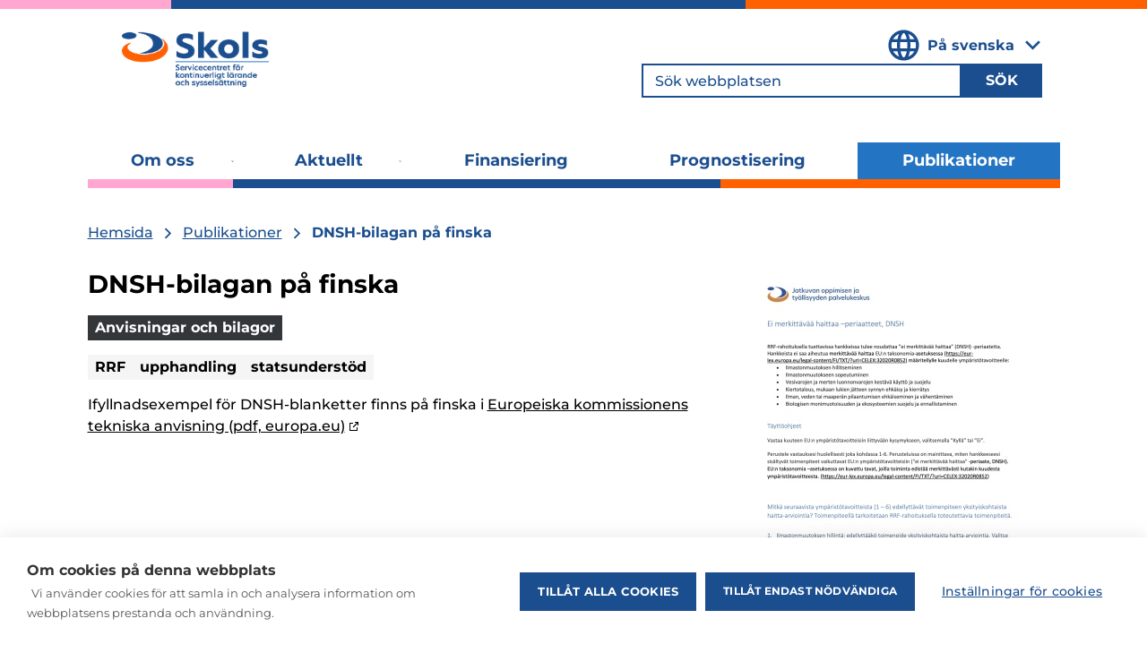

--- FILE ---
content_type: text/html; charset=utf-8
request_url: https://www.jotpa.fi/sv/publikationer/ohjeet-ja-liitteet/dnsh-bilagan-pa-finska
body_size: 25234
content:
<!DOCTYPE html><html lang="sv"><head><meta charSet="utf-8"/><meta name="viewport" content="width=device-width"/><link rel="canonical" href="https://www.jotpa.fi/sv/jotpa/publikationer/ohjeet-ja-liitteet/dnsh-bilagan-pa-finska"/><meta property="og:site_name" content="Servicecentret för kontinuerligt lärande och sysselsättning"/><title>DNSH-bilagan på finska | Servicecentret för kontinuerligt lärande och sysselsättning</title><meta name="description" content="Understöd kan beviljas endast sådana projekt som följer principen om att ”inte orsaka betydande skada” (Do No Significant Harm, DNSH)."/><link rel="image_src" href="https://backend.jotpa.fi/sites/default/files/styles/og_image/public/images/MicrosoftTeams-image%20%285%29.png?h=f61ad192&amp;itok=Gu0XRGf4"/><meta property="og:title" content="DNSH-bilagan på finska"/><meta property="og:description" content="Understöd kan beviljas endast sådana projekt som följer principen om att ”inte orsaka betydande skada” (Do No Significant Harm, DNSH)."/><meta property="og:image" content="https://backend.jotpa.fi/sites/default/files/styles/og_image/public/images/MicrosoftTeams-image%20%285%29.png?h=f61ad192&amp;itok=Gu0XRGf4"/><meta property="og:image:url" content="https://backend.jotpa.fi/sites/default/files/styles/og_image/public/images/MicrosoftTeams-image%20%285%29.png?h=f61ad192&amp;itok=Gu0XRGf4"/><meta property="og:image:secure_url" content="https://backend.jotpa.fi/sites/default/files/styles/og_image/public/images/MicrosoftTeams-image%20%285%29.png?h=f61ad192&amp;itok=Gu0XRGf4"/><meta property="og:image:width" content="1200"/><meta property="og:image:height" content="630"/><meta property="og:image:alt" content="Julkaisun etusivu"/><link rel="alternate" hreflang="fi" href="https://www.jotpa.fi/fi/julkaisut/ohjeet-ja-liitteet/ei-merkittavaa-haittaa-periaatteet-dnsh"/><link rel="alternate" hreflang="sv" href="https://www.jotpa.fi/sv/publikationer/anvisningar-och-bilagor/dnsh-bilagan-pa-finska"/><link rel="alternate" hrefLang="x-default" href="https://www.jotpa.fi/fi/julkaisut/ohjeet-ja-liitteet/ei-merkittavaa-haittaa-periaatteet-dnsh"/><meta name="next-head-count" content="18"/><link rel="preload" href="/fonts/Montserrat-Regular.woff2" as="font" crossorigin="" type="font/woff2"/><link rel="preload" href="/fonts/Montserrat-SemiBold.woff2" as="font" crossorigin="" type="font/woff2"/><link rel="preload" href="/fonts/Montserrat-Bold.woff2" as="font" crossorigin="" type="font/woff2"/><link rel="preload" href="/fonts/Montserrat-Medium.woff2" as="font" crossorigin="" type="font/woff2"/><link rel="stylesheet" href="/fonts/montserrat.css"/><link rel="icon" type="image/png" sizes="32x32" href="/sites/jotpa/favicon/favicon-32x32.png"/><link rel="icon" type="image/png" sizes="16x16" href="/sites/jotpa/favicon/favicon-16x16.png"/><link rel="manifest" href="/sites/jotpa/favicon/site.webmanifest"/><script src="/hyphenopoly/min/Hyphenopoly_Loader.js" defer=""></script><script src="/hyphenopolyConfig.js" defer=""></script><meta name="google-site-verification" content="-uRN48HFXPEPVQF-ajmSR-R_0bbs8S4ffj7-JB4Nmec"/><noscript data-n-css=""></noscript><script defer="" nomodule="" src="/_next/static/chunks/polyfills-42372ed130431b0a.js"></script><script src="/_next/static/chunks/webpack-2df7a8d27de1794c.js" defer=""></script><script src="/_next/static/chunks/framework-1d4adfdb590cd2ae.js" defer=""></script><script src="/_next/static/chunks/main-e352c58fbd9ea5d6.js" defer=""></script><script src="/_next/static/chunks/pages/_app-74d47eafde088039.js" defer=""></script><script src="/_next/static/chunks/e893f787-8f9e598a8165246f.js" defer=""></script><script src="/_next/static/chunks/189-041e0e003c4e5e9f.js" defer=""></script><script src="/_next/static/chunks/244-817a30895622dfea.js" defer=""></script><script src="/_next/static/chunks/979-79926ab872d5b16f.js" defer=""></script><script src="/_next/static/chunks/252-fb792dafa5a2fba3.js" defer=""></script><script src="/_next/static/chunks/887-963c26aa1997674b.js" defer=""></script><script src="/_next/static/chunks/392-9a898ca869f93aab.js" defer=""></script><script src="/_next/static/chunks/992-9020e7dec95f1f5d.js" defer=""></script><script src="/_next/static/chunks/393-4e0a11ea3a214e0b.js" defer=""></script><script src="/_next/static/chunks/pages/jotpa/%5B...slug%5D-7ff9a3d0f2071c13.js" defer=""></script><script src="/_next/static/W6In0IJ8_hnDmf0sXH7rI/_buildManifest.js" defer=""></script><script src="/_next/static/W6In0IJ8_hnDmf0sXH7rI/_ssgManifest.js" defer=""></script><style data-styled="" data-styled-version="5.3.11">.kXXMYe{display:-webkit-box;display:-webkit-flex;display:-ms-flexbox;display:flex;-webkit-flex-direction:column;-ms-flex-direction:column;flex-direction:column;-webkit-box-pack:justify;-webkit-justify-content:space-between;-ms-flex-pack:justify;justify-content:space-between;}/*!sc*/
[data-site="jotpa"] .sc-77616835-0{margin-top:30px;}/*!sc*/
[data-site="otk"] .sc-77616835-0{margin-top:10px;}/*!sc*/
@media (min-width:1024px){.kXXMYe{-webkit-flex-direction:row;-ms-flex-direction:row;flex-direction:row;margin-top:22px;gap:0 30px;}}/*!sc*/
data-styled.g5[id="sc-77616835-0"]{content:"kXXMYe,"}/*!sc*/
.hwXKay{width:100%;}/*!sc*/
@media (min-width:1024px){.hwXKay.has-sidebar{width:66%;}}/*!sc*/
data-styled.g6[id="sc-77616835-1"]{content:"hwXKay,"}/*!sc*/
.fIfznu{width:100%;}/*!sc*/
@media (min-width:1024px){.fIfznu{width:66%;}}/*!sc*/
data-styled.g7[id="sc-77616835-2"]{content:"fIfznu,"}/*!sc*/
.emwOEX{width:100%;}/*!sc*/
@media (min-width:1024px){.emwOEX{width:33%;}}/*!sc*/
data-styled.g8[id="sc-77616835-3"]{content:"emwOEX,"}/*!sc*/
.dWYiZK{-webkit-align-items:center;-webkit-box-align:center;-ms-flex-align:center;align-items:center;display:-webkit-box;display:-webkit-flex;display:-ms-flexbox;display:flex;-webkit-flex-direction:column;-ms-flex-direction:column;flex-direction:column;font-size:16px;font-weight:700;line-height:20px;margin-bottom:8px;padding:12px 15px 20px;text-align:center;}/*!sc*/
@media (min-width:1024px){.dWYiZK{-webkit-align-items:flex-start;-webkit-box-align:flex-start;-ms-flex-align:flex-start;align-items:flex-start;text-align:left;}}/*!sc*/
data-styled.g9[id="sc-77616835-4"]{content:"dWYiZK,"}/*!sc*/
.cdxJPo{background-color:var(--color-kerosene);color:var(--color-white);}/*!sc*/
.cdxJPo h1,.cdxJPo h2,.cdxJPo h3{color:var(--color-white);}/*!sc*/
data-styled.g10[id="sc-77616835-5"]{content:"cdxJPo,"}/*!sc*/
.kSYQnM{border:none;font-weight:700;margin:18px 0 0 0;padding:4px 8px;text-align:center;text-transform:uppercase;}/*!sc*/
data-styled.g12[id="sc-77616835-7"]{content:"kSYQnM,"}/*!sc*/
.dyaGxA{background-color:var(--color-white);color:var(--color-kerosene);}/*!sc*/
.dyaGxA a{color:var(--color-kerosene);font-size:14px;font-weight:700;-webkit-hyphens:auto;-moz-hyphens:auto;-ms-hyphens:auto;hyphens:auto;line-height:17px;}/*!sc*/
.dyaGxA a:hover{color:var(--color-kerosene);}/*!sc*/
data-styled.g13[id="sc-77616835-8"]{content:"dyaGxA,"}/*!sc*/
.gTNYHE{color:var(--text-color);font-weight:500;font-size:14px;line-height:1.5;}/*!sc*/
.gTNYHE.with-background > :last-child{margin-bottom:0;padding-bottom:0;}/*!sc*/
@media (min-width:1024px){.gTNYHE{font-size:16px;}}/*!sc*/
.gTNYHE a{color:var(--link-text-color);-webkit-text-decoration:underline;text-decoration:underline;font-size:14px;line-height:17px;}/*!sc*/
@media (min-width:1024px){.gTNYHE a{font-size:16px;line-height:24px;}}/*!sc*/
[data-site="jotpa"] .sc-77616835-9 a:hover{color:var(--link-text-color);}/*!sc*/
.gTNYHE ul{list-style-type:circle;margin:0.25em 0 1em 1.5em;padding:0;}/*!sc*/
.gTNYHE ul li{padding-left:16px;}/*!sc*/
.gTNYHE blockquote{border-left:5px solid var(--color-lightgrey);font-style:italic;margin-left:0;margin-right:0;overflow:hidden;padding-left:1.5em;padding-right:1.5em;}/*!sc*/
.gTNYHE table{border:1px double var(--color-lightgrey);border-collapse:collapse;border-spacing:0;height:100%;width:100%;}/*!sc*/
.gTNYHE table td,.gTNYHE table th{border:1px solid var(--color-lightgrey);min-width:2em;padding:0.4em;text-align:left;}/*!sc*/
.gTNYHE article.media{margin-bottom:1em;}/*!sc*/
.gTNYHE article.media.media--type-image{position:relative;display:inline-block;}/*!sc*/
.gTNYHE article.media .field--name-field-photographer{-webkit-transform:rotate(-90deg);-ms-transform:rotate(-90deg);transform:rotate(-90deg);-webkit-transform-origin:top right 0;-ms-transform-origin:top right 0;transform-origin:top right 0;position:absolute;top:0;font-size:0.75em;right:2em;z-index:1;padding:0.5em 0.75em;box-sizing:border-box;height:2em;background-color:var(--color-darkgrey);color:var(--color-white);line-height:1;}/*!sc*/
.gTNYHE figcaption{font-style:italic;}/*!sc*/
.gTNYHE.with-background h2,.gTNYHE.with-background h3,.gTNYHE.with-background h4,.gTNYHE.with-background h5,.gTNYHE.with-background h6{color:var(--title-text-color);}/*!sc*/
.gTNYHE.with-background a{color:var(--title-text-color);}/*!sc*/
.gTNYHE.with-background a:hover{color:var(--title-text-color);}/*!sc*/
data-styled.g14[id="sc-77616835-9"]{content:"gTNYHE,"}/*!sc*/
.bHESFP{display:-webkit-inline-box;display:-webkit-inline-flex;display:-ms-inline-flexbox;display:inline-flex;margin-bottom:40px;position:relative;}/*!sc*/
.bHESFP figure{margin:auto;width:100%;}/*!sc*/
.bHESFP img{width:100%;}/*!sc*/
.bHESFP.square img{width:auto;}/*!sc*/
data-styled.g21[id="sc-77616835-16"]{content:"bHESFP,"}/*!sc*/
.ifnBna{margin:0;max-width:100%;padding:0 var(--component-padding-inline);}/*!sc*/
[data-site="otk"] .sc-77616835-28{padding:0 20px;}/*!sc*/
@media (min-width:1024px){.ifnBna{margin:0 auto;max-width:var(--component-max-width);padding:0 var(--component-padding-inline);}}/*!sc*/
data-styled.g33[id="sc-77616835-28"]{content:"ifnBna,"}/*!sc*/
.eBiA-dP{border:10px solid;border-image:linear-gradient( to right,var(--color-pink) 0,var(--color-pink) 15%,var(--color-darkblue) 15%,var(--color-darkblue) 65%,var(--color-orange) 65%,var(--color-orange) );border-left:0;border-right:0;border-bottom:0;border-image-slice:1;}/*!sc*/
[data-site="otk"] .sc-77616835-29{border-width:4px;}/*!sc*/
@media (min-width:1024px){[data-site="otk"] .sc-77616835-29{border-width:10px;}}/*!sc*/
data-styled.g34[id="sc-77616835-29"]{content:"eBiA-dP,"}/*!sc*/
.jJPYsC{position:absolute;top:-40px;left:0;background:#000;color:white;padding:10px;z-index:100;-webkit-transform:translateY(0);-ms-transform:translateY(0);transform:translateY(0);-webkit-transition:-webkit-transform 0.3s ease-in-out;-webkit-transition:transform 0.3s ease-in-out;transition:transform 0.3s ease-in-out;}/*!sc*/
.jJPYsC:focus{-webkit-transform:translateY(100%);-ms-transform:translateY(100%);transform:translateY(100%);}/*!sc*/
.jJPYsC:hover{color:#ececec;}/*!sc*/
data-styled.g37[id="sc-77616835-32"]{content:"jJPYsC,"}/*!sc*/
:root{--font-default:'Montserrat',sans-serif;--color-white:#fff;--color-black:#000000;--color-orange:#FF6000;--color-green:#009B62;--color-olive:#677969;--color-pink:#FFA6D1;--color-darkpink:#F249A6;--color-sand:#D6BAAC;--color-blue:#2374C3;--color-darkblue:#1B4E8E;--color-darkerblue:#20223D;--color-lightblue:#ADC2D5;--color-kerosene:#04748C;--color-turquoise:#00A4C1;--color-darkgrey:#33373A;--color-lightgrey:#D9D9D9;--color-yellow:#FCD669;--color-grey:#F5F5F5;--background-color:var(--color-white);--text-color:var(--color-black);--component-max-width:1085px;--content-max-width:800px;--component-padding-inline:30px;}/*!sc*/
@media (min-width:768px){:root{--component-padding-inline:70px;}}/*!sc*/
@media (min-width:1180px){:root{--component-padding-inline:0px;}}/*!sc*/
*{box-sizing:border-box;}/*!sc*/
html{font-size:100%;}/*!sc*/
body{background:#FFF;color:var(--color-black);font-family:var(--font-default);font-weight:400;font-style:normal;margin:0;font-size:14px;line-height:17px;width:100%;}/*!sc*/
@media (min-width:1024px){body{font-size:16px;line-height:20px;}}/*!sc*/
body.scroll-lock{overflow:hidden;}/*!sc*/
a{color:var(--color-darkblue);-webkit-text-decoration:none;text-decoration:none;-webkit-transition:color 0.1s;transition:color 0.1s;}/*!sc*/
a:hover{color:var(--color-darkblue);}/*!sc*/
[data-site="otk"] a[data-theme]{color:var(--link-text-color);}/*!sc*/
[data-site="otk"] a:focus,[data-site="otk"] a:hover{color:var(--color-blue);}/*!sc*/
[data-site="otk"] a:focus h1,[data-site="otk"] a:hover h1,[data-site="otk"] a:focus h2,[data-site="otk"] a:hover h2,[data-site="otk"] a:focus h3,[data-site="otk"] a:hover h3,[data-site="otk"] a:focus h4,[data-site="otk"] a:hover h4,[data-site="otk"] a:focus h5,[data-site="otk"] a:hover h5,[data-site="otk"] a:focus h6,[data-site="otk"] a:hover h6,[data-site="otk"] a:focus .title,[data-site="otk"] a:hover .title{color:var(--color-blue);-webkit-text-decoration:underline;text-decoration:underline;}/*!sc*/
p{margin:0 0 1em 0;}/*!sc*/
h1,h2,h3,h4,h5,h6{color:var(--color-black);font-family:var(--font-default);font-weight:400;line-height:1.2;margin:0 0 0.66em 0;}/*!sc*/
[data-site="otk"] h1,[data-site="otk"] h2,[data-site="otk"] h3,[data-site="otk"] h4,[data-site="otk"] h5,[data-site="otk"] h6{color:var(--color-darkblue);font-weight:700;}/*!sc*/
h1{font-size:24px;font-weight:700;line-height:29px;}/*!sc*/
@media (min-width:1024px){h1{font-size:28px;line-height:34px;}}/*!sc*/
[data-site="otk"] h1{font-size:24px;line-height:110%;}/*!sc*/
@media (min-width:1024px){[data-site="otk"] h1{font-size:40px;}}/*!sc*/
h2{font-size:24px;font-weight:700;line-height:29px;}/*!sc*/
@media (min-width:1024px){h2{font-size:28px;line-height:34px;}}/*!sc*/
[data-site="otk"] h2{font-size:22px;line-height:110%;}/*!sc*/
@media (min-width:1024px){[data-site="otk"] h2{font-size:28px;}}/*!sc*/
h3{font-weight:700;font-size:20px;line-height:24px;}/*!sc*/
@media (min-width:1024px){h3{font-size:20px;line-height:24px;}}/*!sc*/
[data-site="otk"] h3{font-size:16px;line-height:normal;}/*!sc*/
@media (min-width:1024px){[data-site="otk"] h3{font-size:22px;}}/*!sc*/
[data-site="otk"] h4{font-size:16px;}/*!sc*/
ul,ol{padding:0 0 0 1.7rem;}/*!sc*/
img,figure{max-width:100%;height:auto;}/*!sc*/
svg,iframe{max-width:100%;}/*!sc*/
img,svg{vertical-align:top;}/*!sc*/
input{font-family:var(--font-default);}/*!sc*/
select:not([class]),input:not([class]){font-size:1rem;font-weight:400;}/*!sc*/
button{font-family:var(--font-default);}/*!sc*/
button:not([class]),input[type="button"]:not([class]),.button-link{background:#000;display:inline-block;border:1px solid #000;color:#FFF;cursor:pointer;font-size:1rem;font-weight:400;line-height:1.3;padding:0.6rem 1.3rem;margin:0 0.5rem 0.5rem 0;-webkit-transition:all 0.1s;transition:all 0.1s;}/*!sc*/
button:not([class]):hover,input[type="button"]:not([class]):hover,.button-link:hover{background:#FFF;border-color:var(--color-orange);color:var(--color-orange);}/*!sc*/
.select-dropdown{display:inline-block;position:relative;margin:0 0.5rem 0.5rem 0;}/*!sc*/
.select-dropdown:after{border-left:5px solid transparent;border-right:5px solid transparent;border-top:5px solid #000;content:" ";height:0;margin-top:-3px;pointer-events:none;right:8px;top:50%;position:absolute;width:0;}/*!sc*/
.select-dropdown > select{margin:0;}/*!sc*/
select{font-family:var(--font-default);}/*!sc*/
select:not([class]){border:1px solid rgb(217,219,217);padding:0.5rem 2rem 0.5rem 1rem;-webkit-appearance:none;-moz-appearance:none;appearance:none;background:none;border-radius:0;font-family:var(--font-family-sans);font-size:1rem;padding:0.5rem 2rem 0.5rem 0;margin:0 0.5rem 0.5rem 0;width:100%;}/*!sc*/
.checkbox-wrapper{position:relative;}/*!sc*/
.checkbox-wrapper input[type="checkbox"]{position:absolute;top:4px;left:0;}/*!sc*/
.checkbox-wrapper label{display:inline-block;line-height:1.5;padding-left:1.5rem;}/*!sc*/
input[type="checkbox"]{display:inline-block;margin-right:0.5rem;}/*!sc*/
.formItem{margin-bottom:0.5rem;}/*!sc*/
.formItem > label{display:block;}/*!sc*/
table{border-right:1px solid var(--color-border);border-bottom:1px solid var(--color-border);margin-bottom:1rem;width:100%;}/*!sc*/
table td,table th{border-left:1px solid var(--color-border);border-top:1px solid var(--color-border);padding:0.3rem;}/*!sc*/
table p{margin:0;}/*!sc*/
@-webkit-keyframes fade{0%{opacity:0;}50%{opacity:1;}100%{opacity:0;}}/*!sc*/
@keyframes fade{0%{opacity:0;}50%{opacity:1;}100%{opacity:0;}}/*!sc*/
@-webkit-keyframes spin{from{-webkit-transform:rotate(0deg);-ms-transform:rotate(0deg);transform:rotate(0deg);}to{-webkit-transform:rotate(360deg);-ms-transform:rotate(360deg);transform:rotate(360deg);}}/*!sc*/
@keyframes spin{from{-webkit-transform:rotate(0deg);-ms-transform:rotate(0deg);transform:rotate(0deg);}to{-webkit-transform:rotate(360deg);-ms-transform:rotate(360deg);transform:rotate(360deg);}}/*!sc*/
.visually-hidden{-webkit-clip:rect(1px,1px,1px,1px);clip:rect(1px,1px,1px,1px);word-wrap:normal;height:1px;overflow:hidden;position:absolute!important;width:1px;}/*!sc*/
[data-theme="white"]{--background-color:var(--color-white);--text-color:var(--color-black);--link-text-color:var(--color-darkblue);--title-text-color:var(--color-black);--icon-color:var(--color-darkblue);--outline-color:transparent;--border-color:transparent;--active-background-color:color-mix( in srgb, var(--color-white) 80%, var(--color-white) );--active-text-color:color-mix( in srgb,var(--color-black) 80%,var(--color-white) );--active-outline-color:olor-mix( in srgb,var(--color-black) 80%,var(--color-white) );--active-border-color:transparent;--link-filter:"";}/*!sc*/
[data-theme="white"][data-theme-negative]{--background-color:var(--color-black);--text-color:var(--color-white);--link-text-color:var(--color-white);--title-text-color:var(--color-white);--icon-color:var(--color-white);--outline-color:transparent;--border-color:var(--color-black);--active-background-color:color-mix( in srgb,var(--color-black) 80%,var(--color-white) );--active-text-color:color-mix( in srgb, var(--color-white) 80%, var(--color-white) );--active-outline-color:var(--color-white);--active-border-color:transparent;}/*!sc*/
[data-theme="white"][data-theme-secondary]{--background-color:var(--color-black);--text-color:var(--color-white);--link-text-color:var(--color-white);--title-text-color:var(--color-white);--icon-color:var(--color-white);--outline-color:transparent;--border-color:var(--color-white);--active-background-color:color-mix( in srgb,var(--color-black) 80%,var(--color-white) );--active-text-color:color-mix( in srgb, var(--color-white) 80%, var(--color-white) );--active-outline-color:color-mix( in srgb,var(--color-black) 80%,var(--color-white) );--active-border-color:color-mix( in srgb, var(--color-white) 80%, var(--color-white) );}/*!sc*/
[data-theme="white"][data-theme-secondary][data-theme-negative]{--background-color:var(--color-white);--text-color:var(--color-black);--link-text-color:var(--color-darkblue);--title-text-color:var(--color-black);--icon-color:var(--color-darkblue);--border-color:var(--color-black);--active-background-color:color-mix( in srgb, var(--color-white) 80%, var(--color-white) );--active-text-color:color-mix( in srgb,var(--color-black) 80%,var(--color-white) );--active-outline-color:var(--color-white);--active-border-color:color-mix( in srgb,var(--color-black) 80%,var(--color-white) );}/*!sc*/
[data-theme="black"]{--background-color:var(--color-black);--text-color:var(--color-white);--link-text-color:var(--text-color);--title-text-color:var(--color-white);--icon-color:var(--text-color);--outline-color:transparent;--border-color:transparent;--active-background-color:color-mix( in srgb, var(--color-black) 80%, var(--color-white) );--active-text-color:var(--color-white);--active-outline-color:var(--color-white);--active-border-color:transparent;--link-filter:brightness(0) saturate(100%) invert(100%) sepia(100%) saturate(500%) hue-rotate(180deg);}/*!sc*/
[data-theme="black"][data-theme-negative]{--background-color:var(--color-white);--text-color:var(--color-black);--link-text-color:var(--color-black);--title-text-color:var(--color-black);--icon-color:var(--color-black);--active-background-color:var(--color-white);--active-text-color:color-mix( in srgb, var(--color-black) 80%, var(--color-white) );--active-outline-color:var(--color-black);}/*!sc*/
[data-theme="black"][data-theme-secondary]{--background-color:var(--color-white);--text-color:var(--color-black);--link-text-color:var(--color-black);--title-text-color:var(--color-black);--icon-color:var(--color-black);--outline-color:transparent;--border-color:var(--color-black);--active-background-color:var(--color-white);--active-text-color:color-mix( in srgb, var(--color-black) 80%, var(--color-white) );--active-outline-color:var(--color-white);--active-border-color:color-mix( in srgb, var(--color-black) 80%, var(--color-white) );}/*!sc*/
[data-theme="black"][data-theme-secondary][data-theme-negative]{--background-color:var(--color-black);--text-color:var(--color-white);--link-text-color:var(--text-color);--title-text-color:var(--color-white);--icon-color:var(--text-color);--border-color:var(--color-white);--active-background-color:color-mix( in srgb, var(--color-black) 80%, var(--color-white) );--active-text-color:var(--color-white);--active-outline-color:var(--color-black);--active-border-color:var(--color-white);}/*!sc*/
[data-theme="grey"]{--background-color:var(--color-grey);--text-color:var(--color-black);--link-text-color:var(--color-darkblue);--title-text-color:var(--color-black);--icon-color:var(--color-darkblue);--outline-color:transparent;--border-color:transparent;--active-background-color:color-mix( in srgb, var(--color-grey) 80%, var(--color-white) );--active-text-color:color-mix( in srgb,var(--color-black) 80%,var(--color-white) );--active-outline-color:olor-mix( in srgb,var(--color-black) 80%,var(--color-white) );--active-border-color:transparent;--link-filter:"";}/*!sc*/
[data-theme="grey"][data-theme-negative]{--background-color:var(--color-black);--text-color:var(--color-grey);--link-text-color:var(--color-grey);--title-text-color:var(--color-grey);--icon-color:var(--color-grey);--outline-color:transparent;--border-color:var(--color-black);--active-background-color:color-mix( in srgb,var(--color-black) 80%,var(--color-white) );--active-text-color:color-mix( in srgb, var(--color-grey) 80%, var(--color-white) );--active-outline-color:var(--color-white);--active-border-color:transparent;}/*!sc*/
[data-theme="grey"][data-theme-secondary]{--background-color:var(--color-black);--text-color:var(--color-grey);--link-text-color:var(--color-grey);--title-text-color:var(--color-grey);--icon-color:var(--color-grey);--outline-color:transparent;--border-color:var(--color-grey);--active-background-color:color-mix( in srgb,var(--color-black) 80%,var(--color-white) );--active-text-color:color-mix( in srgb, var(--color-grey) 80%, var(--color-white) );--active-outline-color:color-mix( in srgb,var(--color-black) 80%,var(--color-white) );--active-border-color:color-mix( in srgb, var(--color-grey) 80%, var(--color-white) );}/*!sc*/
[data-theme="grey"][data-theme-secondary][data-theme-negative]{--background-color:var(--color-grey);--text-color:var(--color-black);--link-text-color:var(--color-darkblue);--title-text-color:var(--color-black);--icon-color:var(--color-darkblue);--border-color:var(--color-black);--active-background-color:color-mix( in srgb, var(--color-grey) 80%, var(--color-white) );--active-text-color:color-mix( in srgb,var(--color-black) 80%,var(--color-white) );--active-outline-color:var(--color-grey);--active-border-color:color-mix( in srgb,var(--color-black) 80%,var(--color-white) );}/*!sc*/
[data-theme="blue"]{--background-color:var(--color-blue);--text-color:var(--color-white);--link-text-color:var(--text-color);--title-text-color:var(--color-white);--icon-color:var(--text-color);--outline-color:transparent;--border-color:transparent;--active-background-color:color-mix( in srgb, var(--color-blue) 80%, var(--color-white) );--active-text-color:var(--color-white);--active-outline-color:var(--color-white);--active-border-color:transparent;--link-filter:brightness(0) saturate(100%) invert(100%) sepia(100%) saturate(500%) hue-rotate(180deg);}/*!sc*/
[data-theme="blue"][data-theme-negative]{--background-color:var(--color-white);--text-color:var(--color-blue);--link-text-color:var(--color-blue);--title-text-color:var(--color-blue);--icon-color:var(--color-blue);--active-background-color:var(--color-white);--active-text-color:color-mix( in srgb, var(--color-blue) 80%, var(--color-white) );--active-outline-color:var(--color-blue);}/*!sc*/
[data-theme="blue"][data-theme-secondary]{--background-color:var(--color-white);--text-color:var(--color-blue);--link-text-color:var(--color-blue);--title-text-color:var(--color-black);--icon-color:var(--color-blue);--outline-color:transparent;--border-color:var(--color-blue);--active-background-color:var(--color-white);--active-text-color:color-mix( in srgb, var(--color-blue) 80%, var(--color-white) );--active-outline-color:var(--color-white);--active-border-color:color-mix( in srgb, var(--color-blue) 80%, var(--color-white) );}/*!sc*/
[data-theme="blue"][data-theme-secondary][data-theme-negative]{--background-color:var(--color-blue);--text-color:var(--color-white);--link-text-color:var(--text-color);--title-text-color:var(--color-white);--icon-color:var(--text-color);--border-color:var(--color-white);--active-background-color:color-mix( in srgb, var(--color-blue) 80%, var(--color-white) );--active-text-color:var(--color-white);--active-outline-color:var(--color-blue);--active-border-color:var(--color-white);}/*!sc*/
[data-theme="green"]{--background-color:var(--color-green);--text-color:var(--color-white);--link-text-color:var(--text-color);--title-text-color:var(--color-white);--icon-color:var(--text-color);--outline-color:transparent;--border-color:transparent;--active-background-color:color-mix( in srgb, var(--color-green) 80%, var(--color-white) );--active-text-color:var(--color-white);--active-outline-color:var(--color-white);--active-border-color:transparent;--link-filter:brightness(0) saturate(100%) invert(100%) sepia(100%) saturate(500%) hue-rotate(180deg);}/*!sc*/
[data-theme="green"][data-theme-negative]{--background-color:var(--color-white);--text-color:var(--color-green);--link-text-color:var(--color-green);--title-text-color:var(--color-green);--icon-color:var(--color-green);--active-background-color:var(--color-white);--active-text-color:color-mix( in srgb, var(--color-green) 80%, var(--color-white) );--active-outline-color:var(--color-green);}/*!sc*/
[data-theme="green"][data-theme-secondary]{--background-color:var(--color-white);--text-color:var(--color-green);--link-text-color:var(--color-green);--title-text-color:var(--color-black);--icon-color:var(--color-green);--outline-color:transparent;--border-color:var(--color-green);--active-background-color:var(--color-white);--active-text-color:color-mix( in srgb, var(--color-green) 80%, var(--color-white) );--active-outline-color:var(--color-white);--active-border-color:color-mix( in srgb, var(--color-green) 80%, var(--color-white) );}/*!sc*/
[data-theme="green"][data-theme-secondary][data-theme-negative]{--background-color:var(--color-green);--text-color:var(--color-white);--link-text-color:var(--text-color);--title-text-color:var(--color-white);--icon-color:var(--text-color);--border-color:var(--color-white);--active-background-color:color-mix( in srgb, var(--color-green) 80%, var(--color-white) );--active-text-color:var(--color-white);--active-outline-color:var(--color-green);--active-border-color:var(--color-white);}/*!sc*/
[data-theme="orange"]{--background-color:var(--color-orange);--text-color:var(--color-white);--link-text-color:var(--text-color);--title-text-color:var(--color-white);--icon-color:var(--text-color);--outline-color:transparent;--border-color:transparent;--active-background-color:color-mix( in srgb, var(--color-orange) 80%, var(--color-white) );--active-text-color:var(--color-white);--active-outline-color:var(--color-white);--active-border-color:transparent;--link-filter:brightness(0) saturate(100%) invert(100%) sepia(100%) saturate(500%) hue-rotate(180deg);}/*!sc*/
[data-theme="orange"][data-theme-negative]{--background-color:var(--color-white);--text-color:var(--color-orange);--link-text-color:var(--color-orange);--title-text-color:var(--color-orange);--icon-color:var(--color-orange);--active-background-color:var(--color-white);--active-text-color:color-mix( in srgb, var(--color-orange) 80%, var(--color-white) );--active-outline-color:var(--color-orange);}/*!sc*/
[data-theme="orange"][data-theme-secondary]{--background-color:var(--color-white);--text-color:var(--color-orange);--link-text-color:var(--color-orange);--title-text-color:var(--color-black);--icon-color:var(--color-orange);--outline-color:transparent;--border-color:var(--color-orange);--active-background-color:var(--color-white);--active-text-color:color-mix( in srgb, var(--color-orange) 80%, var(--color-white) );--active-outline-color:var(--color-white);--active-border-color:color-mix( in srgb, var(--color-orange) 80%, var(--color-white) );}/*!sc*/
[data-theme="orange"][data-theme-secondary][data-theme-negative]{--background-color:var(--color-orange);--text-color:var(--color-white);--link-text-color:var(--text-color);--title-text-color:var(--color-white);--icon-color:var(--text-color);--border-color:var(--color-white);--active-background-color:color-mix( in srgb, var(--color-orange) 80%, var(--color-white) );--active-text-color:var(--color-white);--active-outline-color:var(--color-orange);--active-border-color:var(--color-white);}/*!sc*/
[data-theme="olive"]{--background-color:var(--color-olive);--text-color:var(--color-white);--link-text-color:var(--text-color);--title-text-color:var(--color-white);--icon-color:var(--text-color);--outline-color:transparent;--border-color:transparent;--active-background-color:color-mix( in srgb, var(--color-olive) 80%, var(--color-white) );--active-text-color:var(--color-white);--active-outline-color:var(--color-white);--active-border-color:transparent;--link-filter:brightness(0) saturate(100%) invert(100%) sepia(100%) saturate(500%) hue-rotate(180deg);}/*!sc*/
[data-theme="olive"][data-theme-negative]{--background-color:var(--color-white);--text-color:var(--color-olive);--link-text-color:var(--color-olive);--title-text-color:var(--color-olive);--icon-color:var(--color-olive);--active-background-color:var(--color-white);--active-text-color:color-mix( in srgb, var(--color-olive) 80%, var(--color-white) );--active-outline-color:var(--color-olive);}/*!sc*/
[data-theme="olive"][data-theme-secondary]{--background-color:var(--color-white);--text-color:var(--color-olive);--link-text-color:var(--color-olive);--title-text-color:var(--color-black);--icon-color:var(--color-olive);--outline-color:transparent;--border-color:var(--color-olive);--active-background-color:var(--color-white);--active-text-color:color-mix( in srgb, var(--color-olive) 80%, var(--color-white) );--active-outline-color:var(--color-white);--active-border-color:color-mix( in srgb, var(--color-olive) 80%, var(--color-white) );}/*!sc*/
[data-theme="olive"][data-theme-secondary][data-theme-negative]{--background-color:var(--color-olive);--text-color:var(--color-white);--link-text-color:var(--text-color);--title-text-color:var(--color-white);--icon-color:var(--text-color);--border-color:var(--color-white);--active-background-color:color-mix( in srgb, var(--color-olive) 80%, var(--color-white) );--active-text-color:var(--color-white);--active-outline-color:var(--color-olive);--active-border-color:var(--color-white);}/*!sc*/
[data-theme="pink"]{--background-color:var(--color-pink);--text-color:var(--color-black);--link-text-color:var(--text-color);--title-text-color:var(--color-black);--icon-color:var(--text-color);--outline-color:transparent;--border-color:transparent;--active-background-color:color-mix( in srgb, var(--color-pink) 80%, var(--color-white) );--active-text-color:color-mix( in srgb,var(--color-black) 80%,var(--color-white) );--active-outline-color:olor-mix( in srgb,var(--color-black) 80%,var(--color-white) );--active-border-color:transparent;--link-filter:"";}/*!sc*/
[data-theme="pink"][data-theme-negative]{--background-color:var(--color-black);--text-color:var(--color-pink);--link-text-color:var(--color-pink);--title-text-color:var(--color-pink);--icon-color:var(--color-pink);--outline-color:transparent;--border-color:var(--color-black);--active-background-color:color-mix( in srgb,var(--color-black) 80%,var(--color-white) );--active-text-color:color-mix( in srgb, var(--color-pink) 80%, var(--color-white) );--active-outline-color:var(--color-white);--active-border-color:transparent;}/*!sc*/
[data-theme="pink"][data-theme-secondary]{--background-color:var(--color-black);--text-color:var(--color-pink);--link-text-color:var(--color-pink);--title-text-color:var(--color-pink);--icon-color:var(--color-pink);--outline-color:transparent;--border-color:var(--color-pink);--active-background-color:color-mix( in srgb,var(--color-black) 80%,var(--color-white) );--active-text-color:color-mix( in srgb, var(--color-pink) 80%, var(--color-white) );--active-outline-color:color-mix( in srgb,var(--color-black) 80%,var(--color-white) );--active-border-color:color-mix( in srgb, var(--color-pink) 80%, var(--color-white) );}/*!sc*/
[data-theme="pink"][data-theme-secondary][data-theme-negative]{--background-color:var(--color-pink);--text-color:var(--color-black);--link-text-color:var(--text-color);--title-text-color:var(--color-black);--icon-color:var(--text-color);--border-color:var(--color-black);--active-background-color:color-mix( in srgb, var(--color-pink) 80%, var(--color-white) );--active-text-color:color-mix( in srgb,var(--color-black) 80%,var(--color-white) );--active-outline-color:var(--color-pink);--active-border-color:color-mix( in srgb,var(--color-black) 80%,var(--color-white) );}/*!sc*/
[data-theme="darkpink"]{--background-color:var(--color-darkpink);--text-color:var(--color-white);--link-text-color:var(--text-color);--title-text-color:var(--color-white);--icon-color:var(--text-color);--outline-color:transparent;--border-color:transparent;--active-background-color:color-mix( in srgb, var(--color-darkpink) 80%, var(--color-white) );--active-text-color:var(--color-white);--active-outline-color:var(--color-white);--active-border-color:transparent;--link-filter:brightness(0) saturate(100%) invert(100%) sepia(100%) saturate(500%) hue-rotate(180deg);}/*!sc*/
[data-theme="darkpink"][data-theme-negative]{--background-color:var(--color-white);--text-color:var(--color-darkpink);--link-text-color:var(--color-darkpink);--title-text-color:var(--color-darkpink);--icon-color:var(--color-darkpink);--active-background-color:var(--color-white);--active-text-color:color-mix( in srgb, var(--color-darkpink) 80%, var(--color-white) );--active-outline-color:var(--color-darkpink);}/*!sc*/
[data-theme="darkpink"][data-theme-secondary]{--background-color:var(--color-white);--text-color:var(--color-darkpink);--link-text-color:var(--color-darkpink);--title-text-color:var(--color-black);--icon-color:var(--color-darkpink);--outline-color:transparent;--border-color:var(--color-darkpink);--active-background-color:var(--color-white);--active-text-color:color-mix( in srgb, var(--color-darkpink) 80%, var(--color-white) );--active-outline-color:var(--color-white);--active-border-color:color-mix( in srgb, var(--color-darkpink) 80%, var(--color-white) );}/*!sc*/
[data-theme="darkpink"][data-theme-secondary][data-theme-negative]{--background-color:var(--color-darkpink);--text-color:var(--color-white);--link-text-color:var(--text-color);--title-text-color:var(--color-white);--icon-color:var(--text-color);--border-color:var(--color-white);--active-background-color:color-mix( in srgb, var(--color-darkpink) 80%, var(--color-white) );--active-text-color:var(--color-white);--active-outline-color:var(--color-darkpink);--active-border-color:var(--color-white);}/*!sc*/
[data-theme="sand"]{--background-color:var(--color-sand);--text-color:var(--color-black);--link-text-color:var(--color-white);--title-text-color:var(--color-black);--icon-color:var(--color-white);--outline-color:transparent;--border-color:transparent;--active-background-color:color-mix( in srgb, var(--color-sand) 80%, var(--color-white) );--active-text-color:color-mix( in srgb,var(--color-black) 80%,var(--color-white) );--active-outline-color:olor-mix( in srgb,var(--color-black) 80%,var(--color-white) );--active-border-color:transparent;--link-filter:"";}/*!sc*/
[data-theme="sand"][data-theme-negative]{--background-color:var(--color-black);--text-color:var(--color-sand);--link-text-color:var(--color-sand);--title-text-color:var(--color-sand);--icon-color:var(--color-sand);--outline-color:transparent;--border-color:var(--color-black);--active-background-color:color-mix( in srgb,var(--color-black) 80%,var(--color-white) );--active-text-color:color-mix( in srgb, var(--color-sand) 80%, var(--color-white) );--active-outline-color:var(--color-white);--active-border-color:transparent;}/*!sc*/
[data-theme="sand"][data-theme-secondary]{--background-color:var(--color-black);--text-color:var(--color-sand);--link-text-color:var(--color-sand);--title-text-color:var(--color-sand);--icon-color:var(--color-sand);--outline-color:transparent;--border-color:var(--color-sand);--active-background-color:color-mix( in srgb,var(--color-black) 80%,var(--color-white) );--active-text-color:color-mix( in srgb, var(--color-sand) 80%, var(--color-white) );--active-outline-color:color-mix( in srgb,var(--color-black) 80%,var(--color-white) );--active-border-color:color-mix( in srgb, var(--color-sand) 80%, var(--color-white) );}/*!sc*/
[data-theme="sand"][data-theme-secondary][data-theme-negative]{--background-color:var(--color-sand);--text-color:var(--color-black);--link-text-color:var(--color-white);--title-text-color:var(--color-black);--icon-color:var(--color-white);--border-color:var(--color-black);--active-background-color:color-mix( in srgb, var(--color-sand) 80%, var(--color-white) );--active-text-color:color-mix( in srgb,var(--color-black) 80%,var(--color-white) );--active-outline-color:var(--color-sand);--active-border-color:color-mix( in srgb,var(--color-black) 80%,var(--color-white) );}/*!sc*/
[data-theme="darkblue"]{--background-color:var(--color-darkblue);--text-color:var(--color-white);--link-text-color:var(--color-white);--title-text-color:var(--color-white);--icon-color:var(--color-white);--outline-color:transparent;--border-color:transparent;--active-background-color:var(--color-blue);--active-text-color:var(--color-white);--active-outline-color:var(--color-white);--active-border-color:transparent;--link-filter:brightness(0) saturate(100%) invert(100%) sepia(100%) saturate(500%) hue-rotate(180deg);}/*!sc*/
[data-theme="darkblue"][data-theme-negative]{--background-color:var(--color-white);--text-color:var(--color-darkblue);--link-text-color:var(--color-darkblue);--title-text-color:var(--color-darkblue);--icon-color:var(--color-darkblue);--active-background-color:var(--color-white);--active-text-color:var(--color-blue);--active-outline-color:var(--color-darkblue);}/*!sc*/
[data-theme="darkblue"][data-theme-secondary]{--background-color:var(--color-white);--text-color:var(--color-darkblue);--link-text-color:var(--color-darkblue);--title-text-color:var(--color-black);--icon-color:var(--color-darkblue);--outline-color:transparent;--border-color:var(--color-darkblue);--active-background-color:var(--color-white);--active-text-color:var(--color-blue);--active-outline-color:var(--color-white);--active-border-color:var(--color-blue);}/*!sc*/
[data-theme="darkblue"][data-theme-secondary][data-theme-negative]{--background-color:var(--color-darkblue);--text-color:var(--color-white);--link-text-color:var(--color-white);--title-text-color:var(--color-white);--icon-color:var(--color-white);--border-color:var(--color-white);--active-background-color:var(--color-blue);--active-text-color:var(--color-white);--active-outline-color:var(--color-darkblue);--active-border-color:var(--color-white);}/*!sc*/
[data-theme="lightblue"]{--background-color:var(--color-lightblue);--text-color:var(--color-black);--link-text-color:var(--text-color);--title-text-color:var(--color-black);--icon-color:var(--text-color);--outline-color:transparent;--border-color:transparent;--active-background-color:color-mix( in srgb, var(--color-lightblue) 80%, var(--color-white) );--active-text-color:color-mix( in srgb,var(--color-black) 80%,var(--color-white) );--active-outline-color:olor-mix( in srgb,var(--color-black) 80%,var(--color-white) );--active-border-color:transparent;--link-filter:"";}/*!sc*/
[data-theme="lightblue"][data-theme-negative]{--background-color:var(--color-black);--text-color:var(--color-lightblue);--link-text-color:var(--color-lightblue);--title-text-color:var(--color-lightblue);--icon-color:var(--color-lightblue);--outline-color:transparent;--border-color:var(--color-black);--active-background-color:color-mix( in srgb,var(--color-black) 80%,var(--color-white) );--active-text-color:color-mix( in srgb, var(--color-lightblue) 80%, var(--color-white) );--active-outline-color:var(--color-white);--active-border-color:transparent;}/*!sc*/
[data-theme="lightblue"][data-theme-secondary]{--background-color:var(--color-black);--text-color:var(--color-lightblue);--link-text-color:var(--color-lightblue);--title-text-color:var(--color-lightblue);--icon-color:var(--color-lightblue);--outline-color:transparent;--border-color:var(--color-lightblue);--active-background-color:color-mix( in srgb,var(--color-black) 80%,var(--color-white) );--active-text-color:color-mix( in srgb, var(--color-lightblue) 80%, var(--color-white) );--active-outline-color:color-mix( in srgb,var(--color-black) 80%,var(--color-white) );--active-border-color:color-mix( in srgb, var(--color-lightblue) 80%, var(--color-white) );}/*!sc*/
[data-theme="lightblue"][data-theme-secondary][data-theme-negative]{--background-color:var(--color-lightblue);--text-color:var(--color-black);--link-text-color:var(--text-color);--title-text-color:var(--color-black);--icon-color:var(--text-color);--border-color:var(--color-black);--active-background-color:color-mix( in srgb, var(--color-lightblue) 80%, var(--color-white) );--active-text-color:color-mix( in srgb,var(--color-black) 80%,var(--color-white) );--active-outline-color:var(--color-lightblue);--active-border-color:color-mix( in srgb,var(--color-black) 80%,var(--color-white) );}/*!sc*/
[data-theme="kerosene"]{--background-color:var(--color-kerosene);--text-color:var(--color-white);--link-text-color:var(--text-color);--title-text-color:var(--color-white);--icon-color:var(--text-color);--outline-color:transparent;--border-color:transparent;--active-background-color:color-mix( in srgb, var(--color-kerosene) 80%, var(--color-white) );--active-text-color:var(--color-white);--active-outline-color:var(--color-white);--active-border-color:transparent;--link-filter:brightness(0) saturate(100%) invert(100%) sepia(100%) saturate(500%) hue-rotate(180deg);}/*!sc*/
[data-theme="kerosene"][data-theme-negative]{--background-color:var(--color-white);--text-color:var(--color-kerosene);--link-text-color:var(--color-kerosene);--title-text-color:var(--color-kerosene);--icon-color:var(--color-kerosene);--active-background-color:var(--color-white);--active-text-color:color-mix( in srgb, var(--color-kerosene) 80%, var(--color-white) );--active-outline-color:var(--color-kerosene);}/*!sc*/
[data-theme="kerosene"][data-theme-secondary]{--background-color:var(--color-white);--text-color:var(--color-kerosene);--link-text-color:var(--color-kerosene);--title-text-color:var(--color-black);--icon-color:var(--color-kerosene);--outline-color:transparent;--border-color:var(--color-kerosene);--active-background-color:var(--color-white);--active-text-color:color-mix( in srgb, var(--color-kerosene) 80%, var(--color-white) );--active-outline-color:var(--color-white);--active-border-color:color-mix( in srgb, var(--color-kerosene) 80%, var(--color-white) );}/*!sc*/
[data-theme="kerosene"][data-theme-secondary][data-theme-negative]{--background-color:var(--color-kerosene);--text-color:var(--color-white);--link-text-color:var(--text-color);--title-text-color:var(--color-white);--icon-color:var(--text-color);--border-color:var(--color-white);--active-background-color:color-mix( in srgb, var(--color-kerosene) 80%, var(--color-white) );--active-text-color:var(--color-white);--active-outline-color:var(--color-kerosene);--active-border-color:var(--color-white);}/*!sc*/
[data-theme="turquoise"]{--background-color:var(--color-turquoise);--text-color:var(--color-white);--link-text-color:var(--text-color);--title-text-color:var(--color-white);--icon-color:var(--text-color);--outline-color:transparent;--border-color:transparent;--active-background-color:color-mix( in srgb, var(--color-turquoise) 80%, var(--color-white) );--active-text-color:var(--color-white);--active-outline-color:var(--color-white);--active-border-color:transparent;--link-filter:brightness(0) saturate(100%) invert(100%) sepia(100%) saturate(500%) hue-rotate(180deg);}/*!sc*/
[data-theme="turquoise"][data-theme-negative]{--background-color:var(--color-white);--text-color:var(--color-turquoise);--link-text-color:var(--color-turquoise);--title-text-color:var(--color-turquoise);--icon-color:var(--color-turquoise);--active-background-color:var(--color-white);--active-text-color:color-mix( in srgb, var(--color-turquoise) 80%, var(--color-white) );--active-outline-color:var(--color-turquoise);}/*!sc*/
[data-theme="turquoise"][data-theme-secondary]{--background-color:var(--color-white);--text-color:var(--color-turquoise);--link-text-color:var(--color-turquoise);--title-text-color:var(--color-black);--icon-color:var(--color-turquoise);--outline-color:transparent;--border-color:var(--color-turquoise);--active-background-color:var(--color-white);--active-text-color:color-mix( in srgb, var(--color-turquoise) 80%, var(--color-white) );--active-outline-color:var(--color-white);--active-border-color:color-mix( in srgb, var(--color-turquoise) 80%, var(--color-white) );}/*!sc*/
[data-theme="turquoise"][data-theme-secondary][data-theme-negative]{--background-color:var(--color-turquoise);--text-color:var(--color-white);--link-text-color:var(--text-color);--title-text-color:var(--color-white);--icon-color:var(--text-color);--border-color:var(--color-white);--active-background-color:color-mix( in srgb, var(--color-turquoise) 80%, var(--color-white) );--active-text-color:var(--color-white);--active-outline-color:var(--color-turquoise);--active-border-color:var(--color-white);}/*!sc*/
[data-theme="darkgrey"]{--background-color:var(--color-darkgrey);--text-color:var(--color-white);--link-text-color:var(--text-color);--title-text-color:var(--color-white);--icon-color:var(--text-color);--outline-color:transparent;--border-color:transparent;--active-background-color:color-mix( in srgb, var(--color-darkgrey) 80%, var(--color-white) );--active-text-color:var(--color-white);--active-outline-color:var(--color-white);--active-border-color:transparent;--link-filter:brightness(0) saturate(100%) invert(100%) sepia(100%) saturate(500%) hue-rotate(180deg);}/*!sc*/
[data-theme="darkgrey"][data-theme-negative]{--background-color:var(--color-white);--text-color:var(--color-darkgrey);--link-text-color:var(--color-darkgrey);--title-text-color:var(--color-darkgrey);--icon-color:var(--color-darkgrey);--active-background-color:var(--color-white);--active-text-color:color-mix( in srgb, var(--color-darkgrey) 80%, var(--color-white) );--active-outline-color:var(--color-darkgrey);}/*!sc*/
[data-theme="darkgrey"][data-theme-secondary]{--background-color:var(--color-white);--text-color:var(--color-darkgrey);--link-text-color:var(--color-darkgrey);--title-text-color:var(--color-black);--icon-color:var(--color-darkgrey);--outline-color:transparent;--border-color:var(--color-darkgrey);--active-background-color:var(--color-white);--active-text-color:color-mix( in srgb, var(--color-darkgrey) 80%, var(--color-white) );--active-outline-color:var(--color-white);--active-border-color:color-mix( in srgb, var(--color-darkgrey) 80%, var(--color-white) );}/*!sc*/
[data-theme="darkgrey"][data-theme-secondary][data-theme-negative]{--background-color:var(--color-darkgrey);--text-color:var(--color-white);--link-text-color:var(--text-color);--title-text-color:var(--color-white);--icon-color:var(--text-color);--border-color:var(--color-white);--active-background-color:color-mix( in srgb, var(--color-darkgrey) 80%, var(--color-white) );--active-text-color:var(--color-white);--active-outline-color:var(--color-darkgrey);--active-border-color:var(--color-white);}/*!sc*/
[data-theme="lightgrey"]{--background-color:var(--color-lightgrey);--text-color:var(--color-black);--link-text-color:var(--color-darkblue);--title-text-color:var(--color-black);--icon-color:var(--color-darkblue);--outline-color:transparent;--border-color:transparent;--active-background-color:color-mix( in srgb, var(--color-lightgrey) 80%, var(--color-white) );--active-text-color:color-mix( in srgb,var(--color-black) 80%,var(--color-white) );--active-outline-color:olor-mix( in srgb,var(--color-black) 80%,var(--color-white) );--active-border-color:transparent;--link-filter:"";}/*!sc*/
[data-theme="lightgrey"][data-theme-negative]{--background-color:var(--color-black);--text-color:var(--color-lightgrey);--link-text-color:var(--color-lightgrey);--title-text-color:var(--color-lightgrey);--icon-color:var(--color-lightgrey);--outline-color:transparent;--border-color:var(--color-black);--active-background-color:color-mix( in srgb,var(--color-black) 80%,var(--color-white) );--active-text-color:color-mix( in srgb, var(--color-lightgrey) 80%, var(--color-white) );--active-outline-color:var(--color-white);--active-border-color:transparent;}/*!sc*/
[data-theme="lightgrey"][data-theme-secondary]{--background-color:var(--color-black);--text-color:var(--color-lightgrey);--link-text-color:var(--color-lightgrey);--title-text-color:var(--color-lightgrey);--icon-color:var(--color-lightgrey);--outline-color:transparent;--border-color:var(--color-lightgrey);--active-background-color:color-mix( in srgb,var(--color-black) 80%,var(--color-white) );--active-text-color:color-mix( in srgb, var(--color-lightgrey) 80%, var(--color-white) );--active-outline-color:color-mix( in srgb,var(--color-black) 80%,var(--color-white) );--active-border-color:color-mix( in srgb, var(--color-lightgrey) 80%, var(--color-white) );}/*!sc*/
[data-theme="lightgrey"][data-theme-secondary][data-theme-negative]{--background-color:var(--color-lightgrey);--text-color:var(--color-black);--link-text-color:var(--color-darkblue);--title-text-color:var(--color-black);--icon-color:var(--color-darkblue);--border-color:var(--color-black);--active-background-color:color-mix( in srgb, var(--color-lightgrey) 80%, var(--color-white) );--active-text-color:color-mix( in srgb,var(--color-black) 80%,var(--color-white) );--active-outline-color:var(--color-lightgrey);--active-border-color:color-mix( in srgb,var(--color-black) 80%,var(--color-white) );}/*!sc*/
[data-theme="yellow"]{--background-color:var(--color-yellow);--text-color:var(--color-black);--link-text-color:var(--text-color);--title-text-color:var(--color-black);--icon-color:var(--text-color);--outline-color:transparent;--border-color:transparent;--active-background-color:color-mix( in srgb, var(--color-yellow) 80%, var(--color-white) );--active-text-color:color-mix( in srgb,var(--color-black) 80%,var(--color-white) );--active-outline-color:olor-mix( in srgb,var(--color-black) 80%,var(--color-white) );--active-border-color:transparent;--link-filter:"";}/*!sc*/
[data-theme="yellow"][data-theme-negative]{--background-color:var(--color-black);--text-color:var(--color-yellow);--link-text-color:var(--color-yellow);--title-text-color:var(--color-yellow);--icon-color:var(--color-yellow);--outline-color:transparent;--border-color:var(--color-black);--active-background-color:color-mix( in srgb,var(--color-black) 80%,var(--color-white) );--active-text-color:color-mix( in srgb, var(--color-yellow) 80%, var(--color-white) );--active-outline-color:var(--color-white);--active-border-color:transparent;}/*!sc*/
[data-theme="yellow"][data-theme-secondary]{--background-color:var(--color-black);--text-color:var(--color-yellow);--link-text-color:var(--color-yellow);--title-text-color:var(--color-yellow);--icon-color:var(--color-yellow);--outline-color:transparent;--border-color:var(--color-yellow);--active-background-color:color-mix( in srgb,var(--color-black) 80%,var(--color-white) );--active-text-color:color-mix( in srgb, var(--color-yellow) 80%, var(--color-white) );--active-outline-color:color-mix( in srgb,var(--color-black) 80%,var(--color-white) );--active-border-color:color-mix( in srgb, var(--color-yellow) 80%, var(--color-white) );}/*!sc*/
[data-theme="yellow"][data-theme-secondary][data-theme-negative]{--background-color:var(--color-yellow);--text-color:var(--color-black);--link-text-color:var(--text-color);--title-text-color:var(--color-black);--icon-color:var(--text-color);--border-color:var(--color-black);--active-background-color:color-mix( in srgb, var(--color-yellow) 80%, var(--color-white) );--active-text-color:color-mix( in srgb,var(--color-black) 80%,var(--color-white) );--active-outline-color:var(--color-yellow);--active-border-color:color-mix( in srgb,var(--color-black) 80%,var(--color-white) );}/*!sc*/
[data-card-render-type="column"]{font-size:14px;}/*!sc*/
[data-card-render-type="column"] .title{font-size:18px;}/*!sc*/
[data-card-render-type="column"] img{width:100%;min-height:113px;height:113px;object-fit:cover;}/*!sc*/
@media (min-width:768px){[data-card-render-type="column"] img{min-height:177px;height:177px;}}/*!sc*/
[data-card-render-type="column"] .content-wrapper{padding:12px 24px 0 0;}/*!sc*/
[data-card-render-type="row"]{font-size:14px;}/*!sc*/
@media (min-width:768px){[data-card-render-type="row"]{font-size:16px;}}/*!sc*/
[data-card-render-type="row"] .title{font-size:16px;}/*!sc*/
@media (min-width:768px){[data-card-render-type="row"] .title{font-size:28px;}}/*!sc*/
[data-card-render-type="row"] .description{font-size:12px;}/*!sc*/
@media (min-width:768px){[data-card-render-type="row"] .description{font-size:16px;}}/*!sc*/
[data-card-render-type="row"] img{min-height:128px;height:128px;object-fit:cover;width:100%;}/*!sc*/
@media (min-width:768px){[data-card-render-type="row"] img{height:100%;min-width:313px;width:313px;}}/*!sc*/
[data-card-render-type="row"] .text-right .content-wrapper{padding:8px 0;}/*!sc*/
@media (min-width:768px){[data-card-render-type="row"] .text-right .content-wrapper{padding:16px 34px 16px 24px;}}/*!sc*/
[data-card-render-type="row"] .text-left .content-wrapper{padding:8px 0;}/*!sc*/
@media (min-width:768px){[data-card-render-type="row"] .text-left .content-wrapper{padding:16px 34px 16px 0;}}/*!sc*/
[data-accordion-type="default"]:not(.with-background){--background-color:var(--color-white);--text-color:var(--color-black);--title-background-color:var(--color-white);--link-text-color:var(--color-blue);--icon-color:var(--color-darkblue);--border-color:var(--color-black);}/*!sc*/
[data-accordion-type="nested"]{--background-color:var(--color-white);--title-background-color:var(--color-grey);--text-color:var(--color-black);--title-text-color:var(--color-darkblue);--link-text-color:var(--color-blue);--icon-color:var(--color-darkblue);--border-color:var(--color-white);}/*!sc*/
[data-consent="analytics"].cookie-consent{background:#eee;border:1px solid #ccc;padding:200px 0;text-align:center;}/*!sc*/
[data-consent="analytics"].cookie-consent-placeholder{position:relative;padding-bottom:56.25%;z-index:1;}/*!sc*/
[data-consent="analytics"].cookie-consent-placeholder > div{height:100%;left:0;position:absolute;top:0;width:100%;text-align:center;background:#eee;border:1px solid #ccc;display:-webkit-box;display:-webkit-flex;display:-ms-flexbox;display:flex;-webkit-align-items:center;-webkit-box-align:center;-ms-flex-align:center;align-items:center;-webkit-box-pack:center;-webkit-justify-content:center;-ms-flex-pack:center;justify-content:center;-webkit-flex-direction:column;-ms-flex-direction:column;flex-direction:column;padding:1em;}/*!sc*/
[data-consent="analytics"].cookie-consent-placeholder > div p{font-weight:500;}/*!sc*/
@-webkit-keyframes fadeIn{from{opacity:0;}to{opacity:1;}}/*!sc*/
@keyframes fadeIn{from{opacity:0;}to{opacity:1;}}/*!sc*/
data-styled.g41[id="sc-global-dFLQmI1"]{content:"sc-global-dFLQmI1,"}/*!sc*/
.bGMJfL.datasource{display:inline-block;margin-top:2em;}/*!sc*/
.bGMJfL.external::after{content:url([data-uri]);margin:0px 3px 0px 5px;-webkit-filter:var(--link-filter);filter:var(--link-filter);}/*!sc*/
data-styled.g61[id="sc-917f641f-0"]{content:"bGMJfL,"}/*!sc*/
.huzuk .breadcrumb{display:none;}/*!sc*/
@media (min-width:1024px){.huzuk .breadcrumb{color:var(--color-darkblue);display:block;font-family:"Montserrat";font-size:16px;font-style:normal;line-height:20px;margin-bottom:22px;}.huzuk .breadcrumb svg{fill:var(--color-darkblue);height:15px;margin:0 9px;min-width:15px;width:15px;}.huzuk .breadcrumb ol{list-style:none;display:-webkit-box;display:-webkit-flex;display:-ms-flexbox;display:flex;-webkit-flex-wrap:wrap;-ms-flex-wrap:wrap;flex-wrap:wrap;gap:8px 0;padding:0;}.huzuk .breadcrumb--item{-webkit-align-items:center;-webkit-box-align:center;-ms-flex-align:center;align-items:center;display:-webkit-box;display:-webkit-flex;display:-ms-flexbox;display:flex;font-weight:500;-webkit-text-decoration:underline;text-decoration:underline;}.huzuk .breadcrumb--current{font-weight:700;}}/*!sc*/
data-styled.g72[id="sc-3e7b1dce-0"]{content:"huzuk,"}/*!sc*/
.fytVQL{-webkit-align-items:center;-webkit-box-align:center;-ms-flex-align:center;align-items:center;display:-webkit-box;display:-webkit-flex;display:-ms-flexbox;display:flex;font-weight:700;min-height:22px;-webkit-box-pack:center;-webkit-justify-content:center;-ms-flex-pack:center;justify-content:center;margin-bottom:1rem;padding:4px 8px;max-width:-webkit-max-content;max-width:-moz-max-content;max-width:max-content;text-align:center;}/*!sc*/
.fytVQL[data-theme]{background:var(--background-color);color:var(--text-color);}/*!sc*/
.fytVQL[data-theme] a{color:var(--text-color);}/*!sc*/
[data-site="jotpa"] .sc-574509ee-0[data-theme] a{font-size:14px;line-height:17px;}/*!sc*/
[data-site="otk"] .sc-574509ee-0[data-theme] a{font-size:12px;line-height:14px;}/*!sc*/
@media (min-width:1024px){[data-site="otk"] .sc-574509ee-0[data-theme] a{font-size:14px;line-height:17px;}}/*!sc*/
data-styled.g76[id="sc-574509ee-0"]{content:"fytVQL,"}/*!sc*/
.kfLOoV{-webkit-align-items:center;-webkit-box-align:center;-ms-flex-align:center;align-items:center;background:var(--color-white);color:var(--color-black);display:-webkit-box;display:-webkit-flex;display:-ms-flexbox;display:flex;-webkit-flex-direction:column;-ms-flex-direction:column;flex-direction:column;margin-bottom:10em;margin-top:42px;}/*!sc*/
@media (min-width:1024px){.kfLOoV{-webkit-align-items:flex-start;-webkit-box-align:flex-start;-ms-flex-align:flex-start;align-items:flex-start;}}/*!sc*/
data-styled.g118[id="sc-7e419989-0"]{content:"kfLOoV,"}/*!sc*/
.jllCRD{border:10px solid;border-image:linear-gradient( to right,var(--color-pink) 0,var(--color-pink) 15%,var(--color-darkblue) 15%,var(--color-darkblue) 65%,var(--color-orange) 65%,var(--color-orange) );border-left:0;border-right:0;border-bottom:0;border-image-slice:1;display:-webkit-box;display:-webkit-flex;display:-ms-flexbox;display:flex;-webkit-flex-direction:column;-ms-flex-direction:column;flex-direction:column;-webkit-box-pack:justify;-webkit-justify-content:space-between;-ms-flex-pack:justify;justify-content:space-between;padding-top:40px;width:100%;-webkit-align-items:center;-webkit-box-align:center;-ms-flex-align:center;align-items:center;}/*!sc*/
@media (min-width:1024px){.jllCRD{-webkit-align-items:flex-start;-webkit-box-align:flex-start;-ms-flex-align:flex-start;align-items:flex-start;}}/*!sc*/
@media (min-width:1024px){.jllCRD{-webkit-flex-direction:row;-ms-flex-direction:row;flex-direction:row;}}/*!sc*/
data-styled.g119[id="sc-7e419989-1"]{content:"jllCRD,"}/*!sc*/
.indaCN{-webkit-align-items:center;-webkit-box-align:center;-ms-flex-align:center;align-items:center;display:-webkit-box;display:-webkit-flex;display:-ms-flexbox;display:flex;-webkit-flex-direction:column;-ms-flex-direction:column;flex-direction:column;margin-top:2px;margin-bottom:30px;width:100%;}/*!sc*/
@media (min-width:1024px){.indaCN{-webkit-align-items:flex-start;-webkit-box-align:flex-start;-ms-flex-align:flex-start;align-items:flex-start;margin-bottom:0;width:20%;}}/*!sc*/
.indaCN .menu-wrapper{width:100%;}/*!sc*/
.indaCN ul{list-style-type:none;margin:0;padding:0;display:-webkit-box;display:-webkit-flex;display:-ms-flexbox;display:flex;-webkit-align-items:flex-start;-webkit-box-align:flex-start;-ms-flex-align:flex-start;align-items:flex-start;-webkit-flex-direction:column;-ms-flex-direction:column;flex-direction:column;}/*!sc*/
.indaCN ul li{margin:0 0 1rem 0;}/*!sc*/
.indaCN ul a{color:var(--color-darkblue);font-weight:700;font-size:16px;line-height:20px;-webkit-hyphens:auto;-moz-hyphens:auto;-ms-hyphens:auto;hyphens:auto;}/*!sc*/
[data-site="otk"] .sc-7e419989-2 ul a:hover{-webkit-text-decoration:underline;text-decoration:underline;}/*!sc*/
@media (min-width:1024px){[data-site="otk"] .sc-7e419989-2{width:auto;}}/*!sc*/
[data-site="otk"] .sc-7e419989-2 ul li{margin:0 0 0.8125rem 0;}/*!sc*/
data-styled.g120[id="sc-7e419989-2"]{content:"indaCN,"}/*!sc*/
.kQNmYU{margin:4px 22px 30px;width:100%;}/*!sc*/
.kQNmYU h2{font-size:16px;line-height:20px;font-weight:700;}/*!sc*/
.kQNmYU p{font-size:14px;line-height:17px;font-weight:500;}/*!sc*/
@media (min-width:1024px){.kQNmYU{margin-bottom:0;max-width:302px;width:20%;}}/*!sc*/
data-styled.g121[id="sc-7e419989-3"]{content:"kQNmYU,"}/*!sc*/
.iBsLHa{font-weight:400;font-size:14px;line-height:17px;margin:34px 0 30px;text-align:center;}/*!sc*/
@media (min-width:1024px){.iBsLHa{margin-top:50px;text-align:left;}}/*!sc*/
data-styled.g124[id="sc-7e419989-6"]{content:"iBsLHa,"}/*!sc*/
.deQakE{max-width:100%;width:100%;margin-bottom:30px;}/*!sc*/
@media (min-width:1024px){.deQakE{-webkit-align-items:flex-start;-webkit-box-align:flex-start;-ms-flex-align:flex-start;align-items:flex-start;width:25%;}}/*!sc*/
.deQakE h2,.deQakE h3,.deQakE h4{font-size:14px;font-weight:700;line-height:17px;margin-top:0;}/*!sc*/
@media (min-width:1024px){.deQakE h2,.deQakE h3,.deQakE h4{font-size:16px;line-height:24px;}}/*!sc*/
data-styled.g125[id="sc-7e419989-7"]{content:"deQakE,"}/*!sc*/
.kIrwvy{font-weight:700;margin-bottom:16px;}/*!sc*/
[data-site="jotpa"] .sc-7e419989-8{display:none;}/*!sc*/
@media (min-width:1024px){[data-site="jotpa"] .sc-7e419989-8{display:block;text-align:left;}}/*!sc*/
[data-site="otk"] .sc-7e419989-8{text-align:left;}/*!sc*/
@media (min-width:1024px){[data-site="otk"] .sc-7e419989-8{margin-bottom:10px;text-align:right;}}/*!sc*/
data-styled.g126[id="sc-7e419989-8"]{content:"kIrwvy,"}/*!sc*/
.fjRFki svg{fill:var(--color-darkblue);}/*!sc*/
data-styled.g127[id="sc-7e419989-9"]{content:"fjRFki,"}/*!sc*/
.efyFQL{margin-bottom:26px;margin-top:0;text-align:center;}/*!sc*/
@media (min-width:1024px){.efyFQL{text-align:left;}}/*!sc*/
[data-site="otk"] .sc-7e419989-10{margin-bottom:38px;margin-top:0;text-align:left;}/*!sc*/
@media (min-width:1024px){[data-site="otk"] .sc-7e419989-10{text-align:right;}}/*!sc*/
data-styled.g128[id="sc-7e419989-10"]{content:"efyFQL,"}/*!sc*/
.fDsQAo{-webkit-align-items:center;-webkit-box-align:center;-ms-flex-align:center;align-items:center;display:-webkit-box;display:-webkit-flex;display:-ms-flexbox;display:flex;-webkit-flex-direction:column;-ms-flex-direction:column;flex-direction:column;max-width:100%;width:100%;}/*!sc*/
@media (min-width:1024px){.fDsQAo{-webkit-align-items:flex-start;-webkit-box-align:flex-start;-ms-flex-align:flex-start;align-items:flex-start;width:25%;}}/*!sc*/
[data-site="otk"] .sc-7e419989-11{-webkit-align-items:flex-start;-webkit-box-align:flex-start;-ms-flex-align:flex-start;align-items:flex-start;}/*!sc*/
@media (min-width:1024px){[data-site="otk"] .sc-7e419989-11{-webkit-align-items:flex-end;-webkit-box-align:flex-end;-ms-flex-align:flex-end;align-items:flex-end;width:auto;}}/*!sc*/
data-styled.g129[id="sc-7e419989-11"]{content:"fDsQAo,"}/*!sc*/
.fYkVYD a{-webkit-align-items:center;-webkit-box-align:center;-ms-flex-align:center;align-items:center;display:-webkit-box;display:-webkit-flex;display:-ms-flexbox;display:flex;-webkit-flex-direction:column;-ms-flex-direction:column;flex-direction:column;}/*!sc*/
.fYkVYD a svg{height:46px;width:46px;min-width:46px;}/*!sc*/
.fYkVYD a .label{color:var(--color-darkblue);font-weight:700;font-size:12px;line-height:15px;margin-top:10px;text-align:center;}/*!sc*/
data-styled.g130[id="sc-7e419989-12"]{content:"fYkVYD,"}/*!sc*/
.hCHncT{display:-webkit-box;display:-webkit-flex;display:-ms-flexbox;display:flex;-webkit-box-pack:justify;-webkit-justify-content:space-between;-ms-flex-pack:justify;justify-content:space-between;margin-bottom:30px;max-width:234px;width:100%;}/*!sc*/
@media (min-width:1024px){.hCHncT{gap:20px;-webkit-align-items:flex-start;-webkit-box-align:flex-start;-ms-flex-align:flex-start;align-items:flex-start;-webkit-box-pack:start;-webkit-justify-content:flex-start;-ms-flex-pack:start;justify-content:flex-start;}}/*!sc*/
@media (min-width:1024px){[data-site="otk"] .sc-7e419989-13{-webkit-align-items:flex-end;-webkit-box-align:flex-end;-ms-flex-align:flex-end;align-items:flex-end;-webkit-box-pack:end;-webkit-justify-content:flex-end;-ms-flex-pack:end;justify-content:flex-end;}}/*!sc*/
data-styled.g131[id="sc-7e419989-13"]{content:"hCHncT,"}/*!sc*/
.knkObA{display:-webkit-box;display:-webkit-flex;display:-ms-flexbox;display:flex;-webkit-flex-wrap:wrap;-ms-flex-wrap:wrap;flex-wrap:wrap;gap:16px 8px;}/*!sc*/
data-styled.g156[id="sc-b74734fd-1"]{content:"knkObA,"}/*!sc*/
.bmwxb{border-left:10px solid var(--color-darkgrey);padding-left:18px;display:-webkit-box;display:-webkit-flex;display:-ms-flexbox;display:flex;-webkit-flex-direction:column;-ms-flex-direction:column;flex-direction:column;gap:16px 0;margin-top:3rem;}/*!sc*/
@media (min-width:1024px){.bmwxb{gap:30px 0;margin-top:2rem;}}/*!sc*/
.bmwxb .info-item .label{font-weight:700;font-size:24px;line-height:29px;margin-bottom:20px;}/*!sc*/
@media (min-width:1024px){.bmwxb .info-item .label{font-size:28px;line-height:34px;margin-bottom:24px;}}/*!sc*/
.bmwxb .info-item .value{font-weight:500;font-size:18px;line-height:22px;}/*!sc*/
@media (min-width:1024px){.bmwxb .info-item .value{font-size:20px;line-height:24px;}}/*!sc*/
.bmwxb .info-item .value ul{margin:0;padding:0;list-style-type:none;}/*!sc*/
.bmwxb .info-item .value ul li{padding:0;margin-bottom:8px;}/*!sc*/
data-styled.g157[id="sc-b74734fd-2"]{content:"bmwxb,"}/*!sc*/
.dpfnGc .publication-name{font-weight:700;font-size:14px;-webkit-hyphens:auto;-moz-hyphens:auto;-ms-hyphens:auto;hyphens:auto;line-height:17px;}/*!sc*/
.dpfnGc .publication-name--additional{font-weight:500;}/*!sc*/
.dpfnGc .publication-link{display:block;margin-top:30px;}/*!sc*/
.dpfnGc .publication-link span{text-transform:uppercase;}/*!sc*/
data-styled.g159[id="sc-b74734fd-4"]{content:"dpfnGc,"}/*!sc*/
</style></head><body data-site="jotpa"><div id="__next"><div class="sc-77616835-29 eBiA-dP"><a href="#main-content" class="sc-77616835-32 jJPYsC">Gå till innehållet</a><main id="main-content"><div class="sc-77616835-28 ifnBna"><div class="sc-77616835-1 hwXKay"><div class="sc-3e7b1dce-0 huzuk"><div class="breadcrumb"><ol><li class="breadcrumb--item"><a href="/sv">Hemsida</a><svg width="1200pt" height="1200pt" version="1.1" viewBox="0 0 1200 1200" xmlns="http://www.w3.org/2000/svg" aria-hidden="true"><path d="m892.8 600-480 480-105.6-105.6 374.4-374.4-374.4-374.4 105.6-105.6z"></path></svg></li><li class="breadcrumb--item"><a href="/sv/publikationer">Publikationer</a><svg width="1200pt" height="1200pt" version="1.1" viewBox="0 0 1200 1200" xmlns="http://www.w3.org/2000/svg" aria-hidden="true"><path d="m892.8 600-480 480-105.6-105.6 374.4-374.4-374.4-374.4 105.6-105.6z"></path></svg></li><li class="breadcrumb--current">DNSH-bilagan på finska</li></ol></div></div></div><div class="sc-77616835-1 hwXKay"><div class="sc-77616835-0 kXXMYe"><div class="sc-77616835-2 fIfznu"><h1 class="sc-b74734fd-0 eIWvIy">DNSH-bilagan på finska</h1><div data-theme="darkgrey" name="tag" class="sc-574509ee-0 fytVQL"><span>Anvisningar och bilagor</span></div><div class="sc-b74734fd-1 knkObA"><div data-theme="grey" name="tag" class="sc-574509ee-0 fytVQL"><span>RRF</span></div><div data-theme="grey" name="tag" class="sc-574509ee-0 fytVQL"><span>upphandling</span></div><div data-theme="grey" name="tag" class="sc-574509ee-0 fytVQL"><span>statsunderstöd</span></div></div><div class="sc-77616835-9 gTNYHE"><p><span>Ifyllnadsexempel för DNSH-blanketter finns på finska i </span><a class="sc-917f641f-0 bGMJfL" href="https://data.consilium.europa.eu/doc/document/ST-6179-2021-ADD-1/fi/pdf" aria-label="">Europeiska kommissionens tekniska anvisning (pdf, europa.eu)</a></p></div></div><div class="sc-77616835-3 emwOEX"><div class="sc-77616835-16 bHESFP"><figure><picture><img src="https://backend.jotpa.fi/sites/default/files/styles/large/public/images/MicrosoftTeams-image%20%285%29.png?itok=m0n-dAYE" alt="Julkaisun etusivu"/></picture></figure></div><div class="sc-b74734fd-4 dpfnGc"><div class="publication-name">DNSH Jotpa.pdf<div class="publication-name--additional">(pdf, 302.42 Kb)</div></div><a class="publication-link" target="_blank" href="https://backend.jotpa.fi/sites/default/files/documents/DNSH%20Jotpa.pdf"><div data-theme="darkblue" name="tag" class="sc-574509ee-0 fytVQL"><span>Ladda ner</span></div></a></div></div></div><div class="sc-b74734fd-2 bmwxb"></div></div></div></main><div class="sc-77616835-28 ifnBna"><footer class="sc-7e419989-0 kfLOoV"><div class="sc-7e419989-9 fjRFki"></div><div class="sc-7e419989-1 jllCRD"><div class="sc-7e419989-2 indaCN"><div class="menu-wrapper"><ul><li><a href="#" class="ch2-open-settings-btn">Inställningar för kakor</a></li></ul></div><div class="menu-wrapper"><ul><li><a class="sc-917f641f-0 bGMJfL" href="https://www.jotpa.fi/sv/om-oss/kontaktinformation" aria-label="">Kontaktinformation</a></li><li><a class="sc-917f641f-0 bGMJfL" href="https://www.jotpa.fi/sv/rapporteringskanal-misstankta-oegentligheter" aria-label="">Rapporteringskanal för misstänkta oegentligheter</a></li></ul></div><div class="menu-wrapper"><ul><li><a class="sc-917f641f-0 bGMJfL" href="https://www.jotpa.fi/sv/tillganglighetsdirektiv" aria-label="">Tillgänglighetsdirektiv</a></li></ul></div><div class="menu-wrapper"><ul><li><a class="sc-917f641f-0 bGMJfL" href="https://www.jotpa.fi/sv/dataskyddsbeskrivning" aria-label="">Dataskyddsbeskrivning</a></li></ul></div></div><div class="sc-7e419989-3 kQNmYU"><div class="sc-77616835-4 sc-77616835-5 dWYiZK cdxJPo"><h2>Prenumerera på nyhetsbrevet</h2><div class="sc-77616835-7 sc-77616835-8 kSYQnM dyaGxA"><a class="sc-917f641f-0 bGMJfL" href="/sv/newsletter" aria-label="">Prenumerera på nyhetsbrevet</a></div></div></div><div class="sc-7e419989-7 deQakE"><div><p><a href="https://www.jotpa.fi/fi/tietoa-meista/hankkeet-ja-projektit/tyossa-oppiminen-sujuvaksi-materiaalipankki"><strong>Smidigt lärande i arbetet -materialbanken (på finska)</strong></a><br/>Information och praktiska tips för beaktande av inlärningssvårigheter i arbetslivet</p><p><a href="https://www.osaamistarvekompassi.fi/fi"><strong>Kompetensbehovskompassen (på finska)</strong></a><br/>Informationstjänsten inom prognostisering beskriver kompetens som behövs i arbetslivet.</p><p><a href="https://www.jotpa.fi/sv/om-oss/projekt/upptack-ditt-kunnande/verktyg"><strong>Upptäck ditt kunnande -verktyg</strong></a><strong> </strong><br/>Ge kunnande en chans! #UpptäckDittKunnande</p></div></div><div class="sc-7e419989-11 fDsQAo"><div class="sc-7e419989-8 kIrwvy"><div>Servicecentret för kontinuerligt lärande och sysselsättning</div></div><div class="sc-7e419989-10 efyFQL"><div><p><span>Hagnäskajen</span> 6 <br/><span>PB 380, 00531 Helsingfors</span></p><p>Telefon (växel) <a href="tel:+358295331200">+358 295 331 200</a></p></div></div><div class="sc-7e419989-13 hCHncT"><div class="sc-7e419989-12 fYkVYD"><a class="sc-917f641f-0 bGMJfL" href="https://www.facebook.com/JotpaFi" aria-label=""><svg width="47" height="47" viewBox="0 0 47 47" fill="none" xmlns="http://www.w3.org/2000/svg"><path d="M23.5957 41.6464C33.697 41.6464 41.8857 33.4577 41.8857 23.3564C41.8857 13.2551 33.697 5.06641 23.5957 5.06641C13.4944 5.06641 5.30566 13.2551 5.30566 23.3564C5.30566 33.4577 13.4944 41.6464 23.5957 41.6464Z" fill="#F5F5F5"></path><path d="M20.8559 34.1959H25.2159V23.2659H28.2559L28.5859 19.6059H25.2159V17.5259C25.2159 16.6559 25.3859 16.3159 26.2259 16.3159H28.5859V12.5059H25.5659C22.3159 12.5059 20.8559 13.9359 20.8559 16.6659V19.5859H18.5859V23.2859H20.8559V34.1759V34.1959Z" fill="#1B4E8E"></path></svg></a></div><div class="sc-7e419989-12 fYkVYD"><a class="sc-917f641f-0 bGMJfL" href="https://www.linkedin.com/company/jatkuvan-oppimisen-ja-tyollisyyden-palvelukeskus" aria-label=""><svg width="46" height="47" viewBox="0 0 46 47" fill="none" xmlns="http://www.w3.org/2000/svg"><path d="M22.9453 41.6464C33.0466 41.6464 41.2353 33.4577 41.2353 23.3564C41.2353 13.2551 33.0466 5.06641 22.9453 5.06641C12.844 5.06641 4.65527 13.2551 4.65527 23.3564C4.65527 33.4577 12.844 41.6464 22.9453 41.6464Z" fill="#F5F5F5"></path><path d="M18.4356 19.3555H14.7256V31.3455H18.4356V19.3555Z" fill="#1B4E8E"></path><path d="M16.5652 17.795C17.7852 17.795 18.7652 16.805 18.7652 15.585C18.7652 14.365 17.7852 13.375 16.5652 13.375C15.3452 13.375 14.3652 14.365 14.3652 15.585C14.3652 16.805 15.3452 17.795 16.5652 17.795Z" fill="#1B4E8E"></path><path d="M24.3654 25.0544C24.3654 23.3644 25.1354 22.3644 26.6254 22.3644C27.9954 22.3644 28.6554 23.3244 28.6554 25.0544V31.3444H32.3454V23.7544C32.3454 20.5444 30.5254 18.9844 27.9854 18.9844C25.4454 18.9844 24.3754 20.9644 24.3754 20.9644V19.3544H20.8154V31.3444H24.3754V25.0544H24.3654Z" fill="#1B4E8E"></path></svg></a></div><div class="sc-7e419989-12 fYkVYD"><a class="sc-917f641f-0 bGMJfL" href="https://www.youtube.com/@jatkuvanoppimisenjatyollis3546" aria-label=""><svg width="47" height="47" viewBox="-35.2 -41.333 305.067 248" fill="none" xmlns="http://www.w3.org/2000/svg"><path fill="#1B4E8E" d="M229.763 25.817c-2.699-10.162-10.65-18.165-20.747-20.881C190.716 0 117.333 0 117.333 0S43.951 0 25.651 4.936C15.554 7.652 7.602 15.655 4.904 25.817 0 44.237 0 82.667 0 82.667s0 38.43 4.904 56.85c2.698 10.162 10.65 18.164 20.747 20.881 18.3 4.935 91.682 4.935 91.682 4.935s73.383 0 91.683-4.935c10.097-2.717 18.048-10.72 20.747-20.88 4.904-18.422 4.904-56.851 4.904-56.851s0-38.43-4.904-56.85"></path><path fill="#fff" d="m93.333 117.558 61.334-34.89-61.334-34.893z"></path></svg></a></div></div></div></div><div class="sc-7e419989-6 iBsLHa">© Servicecentret för kontinuerligt lärande och sysselsättning 2026</div></footer></div></div></div><script id="__NEXT_DATA__" type="application/json">{"props":{"pageProps":{"_nextI18Next":{"initialI18nStore":{"sv":{"common":{"Home":"Hemsida","Share":"Dela sida","Sign in":"Logga in","Popular content":"Se även","Publication year":"Utgivningsår","ISBN pdf":"ISBN-nummer","ISSN pdf":"ISSN-nummer","cookie_settings":"Inställningar för kakor","Series":"Serie","announcement":"Meddelande","news":"Nyheter","grant":"Statsunderstöd","tender":"Upphandling","funding_application_period_counter":"Ansökningstiden avslutas","eu_funding_image_alt_ngeu":"Finansieras av Europeiska unionen","grant_application_period":"Ansökningstid","tender_application_period":"Ansökningstid","days":"dygn","hours":"t","min":"min","on_this_page":"På denna sida","search":"Sök","download":"Ladda ner","authors":"Författare","available_languages":"Publikationen finns tillgänglig på följande språk ","in_this_section":"I denna del","page_not_found_title":"404 - Sidan hittas inte","page_not_found_link_title":"404 - Sidan hittas inte","page_not_found_link_text":"Innehåll du letar efter hittas tyvärr inte. Sidan kan ha blivit flyttad, raderad, eller adressen kan ha skrivits fel.","page_not_found_goto_homepage_text":"Gå till hemsidan","pagination_previous":"Föregående","pagination_next":"Följande","search_results_found":"sökresultat","search_results_found_sing":"sökresultat","for_search_query":"med sökordet","no_search_results_found":"Inga resultat","search_site":"Sök sidan","clear_search_field":"Töm sökfältet","pagination_navigation":"Meny för sidväxling","goto_pagination_page":"Gå till sidan","showing":"Visar","results_of":"resultat","previous_pagination_page":"Föregående sida","next_pagination_page":"Följande sida","campaign_osaaminen_nakyviin":"Upptäck ditt kunnande","photo_credit":"Fotografi","newsletter_validate_title":"Uppdatera dina kontaktuppgifter eller avprenumerera nyhetsbrevet","newsletter_subscribe_title":"Prenumerera på nyhetsbrevet","newsletter_subscribe_submit_text":"Prenumerera på vårt nyhetsbrev!","newsletter_validate_text":"Bekräfta","newsletter_update_subscriptions_text":"Uppdatera","newsletter_update_subscriptions_message":"Din prenumeration på nyhetsbrevet har uppdaterats.","newsletter_email_validation_text":"E-postadressen är ogiltig eller saknas.","newsletter_simplenews_confirm_combined_subject":"Bekräftelse på prenumeration på nyhetsbrevet från [site:name]","newsletter_simplenews_confirm_combined_body":"Vi har mottagit en begäran om prenumeration på nyhetsbrev till [simplenews-subscriber:mail] på webbplatsen [site:url]. Bekräfta begäran via länken: [simplenews-subscriber:confirm-url]","newsletter_simplenews_confirm_combined_body_unchanged":"Vi har mottagit en begäran om prenumeration till [simplenews-subscriber:mail] på webbplatsen [site:url]. Ingen bekräftelse behövs, eftersom nyhetsbrevet redan är prenumererat.","newsletter_simplenews_validate_subject":"Administrera dina prenumerationer på nyhetsbrev på webbplatsen [site:name]","newsletter_simplenews_validate_body":"Vi har mottagit en begäran om att hantera dina prenumerationer på nyhetsbrev för adressen [simplenews-subscriber:mail] på webbplatsen [site:url]. Fortsätt till administrationen från länken: [simplenews-subscriber:manage-url]","newsletter_subscriptions_form_title":"Administrera prenumerationer på nyhetsbrev för adressen {{email}}. Du kan uppdatera din prenumeration eller avprenumerera nyhetsbrevet.","newsletter_confirm_subscription_message":"{{email}} sattes till som prenumerant på följande nyhetsbrev: {{lists}}. Du får ett e-postmeddelande för att bekräfta din prenumeration.","newsletter_no_changes":"Ändringarna var redan i kraft. Inga nya ändringar gjordes.","newsletter_link_expired":"Tyvärr har länken gått ut. Vänligen registrera dig på nytt.","newsletter_subscription_confirmed":"Bekräftelsen av prenumerationen lyckades. Nyhetsbrevet skickas till {{email}}.","newsletter_validate_message":"Om {{email}} finns på prenumerantlistan, skickar vi ett e-postmeddelande med en länk till administrationen av prenumerationer på nyhetsbrev.","newsletter_success_unsubscribe_from_list":"Du har raderats från {{list}} lista på prenumeranter på nyhetsbrev.","newsletter_success_unsubscribe_completely":"Din prenumeration på nyhetsbrev har avbrutits. Din e-postadress har raderats från vårt system.","newsletter_success_add_to_list":"Du har lagts till på {{list}} lista på prenumeranter på nyhetsbrev.","newsletter_generic_error_message":"Hoppsan! Någonting gick fel. Vänligen försök igen.","newsletter_missing_newsletter_error_message":"Välj vilket språk du vill prenumerera nyhetsbrevet på.","newsletter_unsubscribe_text":"Avprenumerera nyhetsbrevet","toggle_submenu":"Utvidga undermenyn","main_menu":"Huvudmeny","select_your_language":"Välj språk","enable_analytics_cookies":"Tillåt kakor för att visa YouTube -videon.","manage_cookie_choices":"Hantera inställningar gällande kakor","watch_on_youtube":"Se på YouTube","opens_new_window":"Öppnas i ett nytt fönster","newsletter_loading_text":"Laddar...","newsletter_email_text":"E-post","newsletter_privacy_policy_text":"Genom att beställa nyhetsbrevet ger jag mitt samtycke till att mina personuppgifter lagras för att skicka ut nyhetsbrev (EU:s dataskyddsförordning GDPR). \u003clinktag\u003eDataskyddsbeskrivning\u003c/linktag\u003e.","newsletter_missing_privacy_policy_text":"Du måste godkänna användarvillkoren.","facet_publication_type":"Typ av publikation","facet_publication_year":"Utgivningsår","facet_publication_tags":"Referensord","facet_blog_type":"Typ av blogg","facet_article_type":"Typ av artikel","facet_year":"År","facet_label_text_amount_of_results":"resultat","search_global_placeholder_text":"Sök webbplatsen","search_paragraph_placeholder_text":"Sök","publications_label_sing":"publikation","publications_label_plural":"publikationer","aria_label_go_to_text":"Gå till","item":"element","items":"elementer","otk_occupations":"Branscher","otk_skills":"Kunnande","otk_reports":"Rapporter","otk_qualification":"Examina","otk_favorite":"Favoriter","otk_frontpage":"Hemsida","otk_about":"Om tjänsten","go_to_previous_page":"Gå till föregående sida","skip_to_main_link":"Gå till innehållet","aria_otk_search_toolbar":"Sökverktyg","otk_data_title":"Rapporter","aria_otk_carousel":"Innehåll gällande ämnet","functions":"Funktionaliteter","search_otk_data_placeholder_text":"Sök rapporterna","search_otk_data_form_title":"Rapporter","search_otk_occupations_placeholder_text":"Sök med sökordet...","search_otk_occupations_form_title":"Sök fackområden","search_otk_occupations_skill_filter_form_title":"Kunskaper","search_otk_skills_placeholder_text":"Sök kunskaper","search_otk_skills_form_title":"Avgränsa kunskaper","search_otk_nodes_placeholder_text":"Sök artiklar","search_otk_nodes_form_title":"Artiklar","key_data":"Beskrivning av fackområdet","occu_link_key_data":"Beskrivning av fackområdet","occu_link_skills":"Kunskaper","number_of_employed_people":"Antal sysselsatta personer","employed_people_by_municipality":"Antal sysselsatta personer enligt landskap","group_occupations":"Fackområdets grupper","employed":"Sysselsatta personer","by_age_group":"Enligt åldersgrupp","by_area_of_occupation":"Enligt fackområde","by_education_area":"Enligt utbildningsområde","by_education_degree":"Enligt utbildnignsnivå","otk_tmp_mobile_title":"Kompetensbehovskompassen är i utvecklingsstadiet. ","otk_tmp_mobile_text":"Kompetensbehovskompassen är i utvecklingsstadiet. ","read_more":"Läs mer","under_construction_title":"I utvecklingsskede!","under_construction_text":"\u003cp\u003eKompetensbehovskompassen utvecklas steg för steg. Tyvärr är denna del ännu inte tillgänglig. Enligt vår uppskattning kommer denna del att bli kvar och vara färdig för användning på sommaren 2024.\u003c/p\u003e\u003cp\u003eTack för ditt tålamod, vi beklagar väntetiden!\u003c/p\u003e","under_construction_link_text":"Gå till hemsidan","chart_by_edu_area_text1":"Allmänt","chart_by_edu_area_text2":"utbildningsområden","otk_field_description_label":"Beskrivning","otk_field_common_tasks_label":"Allmänna arbetsuppgifter","otk_search_results_items":"resultat","otk_search_results_label":"Resultat med sökordet","otk_search_reset":"Töm","other":"Övriga","by_industry":"Enligt fackområde","labor_migration":"Övergångar på arbetsmarknaden","migrated_from_occupation":"Övergångar från fackområdet","migrated_to_occupation":"Övergångar till fackområdet","select_migration_type":"Övergångar på arbetsmarknaden","notchanged_occupation":"Inga förändringar i fackområdet","changed_occupation":"Förändring i fackområdet","migrated_from_occupation_status_employed":"Till andra fackområden","migrated_from_occupation_status_other":"Utanför arbetskraften / till arbetslöshet","migrated_to_occupation_status_employed":"Från andra fackområden","migrated_to_occupation_status_other":"Utanför arbetskraften / från arbetslöshet","scroll_to_top":"Gå tillbaka till början av sidan","skills":"Kunskaper","no_occupation_skills":"Inga kunskaper i denna kategori","related_skills":"Närliggande kunskaper","no_related_skills":"Inga närliggande kunskaper","area_of_expertise":"Kunskapsområde","number_of_skills":"Överblick över områdets kunskaper","occupation_carousel_title":"Bekanta dig med närliggande fackområden","multi_select_placeholder":"Sök kunskaper...","multi_select_no_options":"Inga resultat (sök kunskaper med sökord)","type_article":"Meddelande","type_blog":"Text","type_contact":"Kontakt","type_data":"Rapport","type_event":"Evenemang","type_faq":"Vanliga frågor","type_funding":"Finansiering","type_simplenews_issue":"Nyhetsbrev","type_occupation":"Fackområde","type_publication":"Publikation","type_page":"Sida","content_type":"Innehållstyp","choose":"- Välj -","sort_by":"Arrangera sökresultaten","relevance":"Mest relevant","oldest":"Äldsta först","newest":"Nyaste först","all":"Alla"}},"fi":{"common":{"Home":"Etusivu","Share":"Jaa","Sign in":"Kirjaudu sisään","Popular content":"Katso myös:","Publication year":"Julkaisuvuosi","ISBN pdf":"ISBN-tunnus","ISSN pdf":"ISSN-tunnus","cookie_settings":"Evästeasetukset","Series":"Sarja","announcement":"Tiedote","news":"Uutinen","grant":"Valtionavustus","tender":"Hankinta","funding_application_period_counter":"Hakuaika päättyy","eu_funding_image_alt_ngeu":"Euroopan unionin rahoittama","grant_application_period":"Hakuaika","tender_application_period":"Hakuaika","days":"vrk","hours":"h","min":"min","on_this_page":"Tällä sivulla","search":"Hae","download":"Lataa","authors":"Tekijät","available_languages":"Julkaisu on saatavilla seuraavilla kielillä","in_this_section":"Tässä osiossa","page_not_found_title":"404 - Sivua ei löydy","page_not_found_link_title":"404 - Sivua ei löydy","page_not_found_link_text":"Valitettavasti etsimääsi ei löytynyt, sisältö on saatettu poistaa, siirtää tai sivun osoite on väärin kirjoitettu.","page_not_found_goto_homepage_text":"Etusivulle","pagination_previous":"Edellinen","pagination_next":"Seuraava","search_results_found":"hakutulosta","search_results_found_sing":"hakutulos","for_search_query":"hakusanalla","no_search_results_found":"Ei hakutuloksia","search_site":"Etsi sivustolta","clear_search_field":"Tyhjennä hakukenttä","pagination_navigation":"Sivutuksen valikko","goto_pagination_page":"Siirry sivulle","showing":"Näytetään","results_of":"tulosta","previous_pagination_page":"Edellinen sivu","next_pagination_page":"Seuraava sivu","campaign_osaaminen_nakyviin":"Osaaminen näkyviin","photo_credit":"Kuva","newsletter_validate_title":"Päivitä yhteystietosi tai peruuta uutiskirjetilauksesi","newsletter_subscribe_title":"Tilaa uutiskirje","newsletter_subscribe_submit_text":"Tilaa uutiskirjeemme!","newsletter_validate_text":"Tarkista","newsletter_update_subscriptions_text":"Päivitä","newsletter_update_subscriptions_message":"Uutiskirjetilauksesi on päivitetty.","newsletter_email_validation_text":"Virheellinen tai puuttuva sähköpostiosoite","newsletter_simplenews_confirm_combined_subject":"Vahvistus uutiskirjeen tilauksesta sivustolta [site:name]","newsletter_simplenews_confirm_combined_body":"Olemme vastaanottaneet uutiskirjeen tilauspyynnön osoitteelle [simplenews-subscriber:mail] sivustolla [site:url]. Vahvista pyyntö tästä linkistä: [simplenews-subscriber:confirm-url]","newsletter_simplenews_confirm_combined_body_unchanged":"Olemme vastaanottaneet tilauspyynnön osoitteelle [simplenews-subscriber:mail] sivustolla [site:url]. Vahvistusta ei tarvita, koska uutiskirje on jo tilattu.","newsletter_simplenews_validate_subject":"Hallinnoi uutiskirjetilauksiasi sivustolla [site:name]","newsletter_simplenews_validate_body":"Olemme vastaanottaneet pyynnön halllinnoida uutiskirjetilauksiasi osoitteelle [simplenews-subscriber:mail] sivustolla [site:url]. Jatka hallintaan tästä linkistä: [simplenews-subscriber:manage-url]","newsletter_subscriptions_form_title":"Hallinnoi uutiskirjetilauksia osoitteelle {{email}}. Voit päivittää tilauksen tai peruuttaa uutiskirjetilauksesi. ","newsletter_confirm_subscription_message":"{{email}} lisättiin seuraavien uutiskirjeiden tilaajaksi: {{lists}}. Saat sähköpostiviestin tilauksen vahvistamiseksi.","newsletter_no_changes":"Muutokset olivat jo voimassa. Uusia muutoksia ei tehty.","newsletter_link_expired":"Linkki on vanhentunut. Ole hyvä ja rekisteröidy uudelleen.","newsletter_subscription_confirmed":"Tilauksen vahvistus onnistui. Uutiskirje toimitetaan osoitteeseen {{email}}.","newsletter_validate_message":"Lähetämme sähköpostiviestillä linkin uutiskirjetilausten hallintaan, mikäli sähköpostiosoite {{email}} on tilaajalistalla.","newsletter_success_unsubscribe_from_list":"Sinut on poistettu {{list}} uutiskirjetilauslistalta.","newsletter_success_unsubscribe_completely":"Uutiskirjetilauksesi on peruttu. Sähköpostioisoitteesi on poistettu järjestelmästämme. ","newsletter_success_add_to_list":"Sinut on onnistuneesti lisätty {{list}} uutiskirjetilauslistalle.","newsletter_generic_error_message":"Oivoi, jotain meni pieleen. Yritä uudelleen.","newsletter_missing_newsletter_error_message":"Valitse, kummalla kielellä haluat tilata uutiskirjeen.","newsletter_unsubscribe_text":"Peru uutiskirjetilaus","toggle_submenu":"Laajenna alavalikko","main_menu":"Päävalikko","select_your_language":"Valitse kieli","enable_analytics_cookies":"Salli evästeet katsoaksesi Youtube-videon.","manage_cookie_choices":"Hallitse evästeasetuksia","watch_on_youtube":"Katso Youtubessa","opens_new_window":"Avautuu uuteen ikkunaan","newsletter_loading_text":"Ladataan...","newsletter_email_text":"Sähköposti","newsletter_privacy_policy_text":"Annan suostumukseni säilyttää henkilötietojani uutiskirjeiden lähetystä varten (EU:n tietosuoja-asetus GDPR). \u003clinktag\u003eTietosuojaseloste\u003c/linktag\u003e.","newsletter_missing_privacy_policy_text":"Sinun tulee hyväksyä käyttöehdot.","facet_publication_type":"Julkaisun tyyppi","facet_publication_year":"Julkaisuvuosi","facet_publication_tags":"Asiasanat","facet_blog_type":"Kirjoituksen tyyppi","facet_article_type":"Artikkelin tyyppi","facet_year":"Vuosi","facet_label_text_amount_of_results":"tulosta","search_global_placeholder_text":"Etsi sivustolta","search_paragraph_placeholder_text":"Hae","publications_label_sing":"julkaisu","publications_label_plural":"julkaisua","aria_label_go_to_text":"Siirry","item":"elementti","items":"elementit","otk_occupations":"Ammattialat","otk_skills":"Osaamiset","otk_reports":"Raportit","otk_qualification":"Tutkinnot","otk_favorite":"Suosikit","otk_frontpage":"Etusivu","otk_about":"Tietoa palvelusta","go_to_previous_page":"Edelliselle sivulle","skip_to_main_link":"Hyppää sisältöön","aria_otk_search_toolbar":"Hakupalkki","otk_data_title":"Raportit","aria_otk_carousel":"Aiheeseen liittyvää sisältöä","functions":"Toiminnot","search_otk_data_placeholder_text":"Etsi raporteista","search_otk_data_form_title":"Raportit","search_otk_occupations_placeholder_text":"Etsi hakusanalla...","search_otk_occupations_form_title":"Etsi ammattialaa hakusanalla","search_otk_occupations_skill_filter_form_title":"Etsi ammattialaa osaamisilla","search_otk_skills_placeholder_text":"Etsi osaamisia","search_otk_skills_form_title":"Suodata osaamisten perusteella","search_otk_nodes_placeholder_text":"Etsi artikkeleista","search_otk_nodes_form_title":"Artikkelit","key_data":"Alan kuvaus","occu_link_key_data":"Alan kuvaus","occu_link_skills":"Osaamiset","number_of_employed_people":"Työllisten määrä","employed_people_by_municipality":"Työlliset maakunnittain","group_occupations":"Ammattialan ryhmät","employed":"Työlliset","by_age_group":"Ikäryhmittäin","by_area_of_occupation":"Toimialoittain","by_education_area":"Koulutusaloittain","by_education_degree":"Koulutusasteittain","otk_tmp_mobile_title":"Osaamistarvekompassi on kehitysvaiheessa.","otk_tmp_mobile_text":"Osaamistarvekompassi on kehitysvaiheessa.","read_more":"Lue lisää","under_construction_title":"Työn alla!","under_construction_text":"\u003cp\u003eOsaamistarvekompassi kehittyy vaihe vaiheelta. Valitettavasti tämä osio ei ole vielä saatavilla. Arviomme mukaan se on valmiina ja käytettävissäsi kesällä 2024.\u003c/p\u003e\u003cp\u003eKiitos kärsivällisyydestäsi ja pahoittelemme odotusaikaa!\u003c/p\u003e","under_construction_link_text":"Siirry etusivulle","chart_by_edu_area_text1":"Yleisimmät","chart_by_edu_area_text2":"koulutusalat","otk_field_description_label":"Kuvaus","otk_field_common_tasks_label":"Yleisimmät työtehtävät","otk_search_results_items":"osuma(a)","otk_search_results_label":"Haun tulokset hakusanalla","otk_search_reset":"Tyhjennä","other":"Muut","by_industry":"Toimialoittain","labor_migration":"Työmarkkinasiirtymät","migrated_from_occupation":"Siirtymät ammattialalta pois","migrated_to_occupation":"Siirtymät ammattialalle","select_migration_type":"Työmarkkinasiirtymät","notchanged_occupation":"Ei muutosta ammattialassa","changed_occupation":"Muutos ammattialassa","migrated_from_occupation_status_employed":"Toisille ammattialoille","migrated_from_occupation_status_other":"Työvoiman ulkopuolelle / työttömyyteen","migrated_to_occupation_status_employed":"Toisilta ammattialoilta","migrated_to_occupation_status_other":"Työvoiman ulkopuolelta / työttömyydestä","scroll_to_top":"Palaa sivun alkuun","skills":"Osaamiset","no_occupation_skills":"Ei osaamisia tässä luokassa","related_skills":"Lähiosaamiset","no_related_skills":"Ei lähiosaamisia","area_of_expertise":"Osaamisalue","number_of_skills":"Alan osaamisen yleiskuva","occupation_carousel_title":"Tutustu lähiammattialoihin","multi_select_placeholder":"Etsi osaamisilla...","multi_select_no_options":"Ei osumia (etsi osaamisia hakusanoilla)","type_article":"Tiedote","type_blog":"Kirjoitus","type_contact":"Yhteystieto","type_data":"Raportti","type_event":"Tapahtuma","type_faq":"Usein kysyttyä","type_funding":"Rahoitus","type_simplenews_issue":"Uutiskirje","type_occupation":"Ammattiala","type_publication":"Julkaisu","type_page":"Sivu","content_type":"Sisältötyyppi","choose":"- Valitse -","sort_by":"Järjestä","relevance":"Osuvin","oldest":"Vanhin ensin","newest":"Uusin ensin","all":"Kaikki"}}},"initialLocale":"sv","ns":["common"],"userConfig":null},"menus":{"main":[{"type":"menu_link_content--menu_link_content","id":"menu_link_content:943f2a43-7c28-4768-866e-aeccc8a9bace","description":null,"enabled":true,"expanded":false,"menu_name":"menu-jotpa","meta":{"entity_id":"1"},"options":{"query":[]},"provider":"menu_link_content","route":{"name":"entity.node.canonical","parameters":{"node":"2"}},"title":"Om oss","url":"/sv/om-oss","weight":-73,"langcode":"sv","changed":"2023-06-12T10:44:39+00:00","metatag":[{"tag":"meta","attributes":{"name":"title","content":"| Jotpa"}},{"tag":"link","attributes":{"rel":"canonical","href":"https://backend.jotpa.fi/sv/jsonapi/menu_items/menu-jotpa"}}],"content_translation_source":"fi","content_translation_outdated":false,"content_translation_status":true,"content_translation_created":"2023-06-12T10:44:36+00:00","content_translation_uid":null,"relationshipNames":["content_translation_uid"],"children":[{"type":"menu_link_content--menu_link_content","id":"menu_link_content:b313c70a-171d-4a29-80e9-87701a31cd43","description":null,"enabled":true,"expanded":false,"menu_name":"menu-jotpa","meta":{"entity_id":"3"},"options":{"query":[]},"provider":"menu_link_content","route":{"name":"entity.node.canonical","parameters":{"node":"35"}},"title":"Kontinuerligt lärande ","url":"/sv/om-oss/kontinuerligt-larande-och-sysselsattning","weight":-79,"langcode":"sv","changed":"2023-06-12T10:45:46+00:00","metatag":[{"tag":"meta","attributes":{"name":"title","content":"| Jotpa"}},{"tag":"link","attributes":{"rel":"canonical","href":"https://backend.jotpa.fi/sv/jsonapi/menu_items/menu-jotpa"}}],"content_translation_source":"fi","content_translation_outdated":false,"content_translation_status":true,"content_translation_created":"2023-06-12T10:45:32+00:00","content_translation_uid":null,"relationshipNames":["content_translation_uid"],"children":[]},{"type":"menu_link_content--menu_link_content","id":"menu_link_content:aefd05d8-62c0-4287-b756-dc3f8e209fce","description":null,"enabled":true,"expanded":false,"menu_name":"menu-jotpa","meta":{"entity_id":"5"},"options":{"query":[]},"provider":"menu_link_content","route":{"name":"entity.node.canonical","parameters":{"node":"36"}},"title":"Projekt","url":"/sv/om-oss/projekt","weight":-78,"langcode":"sv","changed":"2023-06-20T09:08:14+00:00","metatag":[{"tag":"meta","attributes":{"name":"title","content":"| Jotpa"}},{"tag":"link","attributes":{"rel":"canonical","href":"https://backend.jotpa.fi/sv/jsonapi/menu_items/menu-jotpa"}}],"content_translation_source":"fi","content_translation_outdated":false,"content_translation_status":true,"content_translation_created":"2023-06-20T09:08:14+00:00","content_translation_uid":null,"relationshipNames":["content_translation_uid"],"children":[{"type":"menu_link_content--menu_link_content","id":"menu_link_content:06c6cf2d-f445-4846-8035-27f54788143a","description":null,"enabled":true,"expanded":false,"menu_name":"menu-jotpa","meta":{"entity_id":"120"},"options":{"query":[]},"provider":"menu_link_content","route":{"name":"entity.node.canonical","parameters":{"node":"815"}},"title":"Projekt för förstärkande av studier vid sidan om arbete","url":"/sv/om-oss/projekt/projekt-forstarkande-av-studier-vid-sidan-om-arbete","weight":-96,"langcode":"sv","changed":"2024-11-19T14:18:33+00:00","metatag":[{"tag":"meta","attributes":{"name":"title","content":"| Jotpa"}},{"tag":"link","attributes":{"rel":"canonical","href":"https://backend.jotpa.fi/sv/jsonapi/menu_items/menu-jotpa"}}],"content_translation_source":"fi","content_translation_outdated":false,"content_translation_status":true,"content_translation_created":"2024-11-19T14:18:33+00:00","content_translation_uid":null,"relationshipNames":["content_translation_uid"],"children":[]},{"type":"menu_link_content--menu_link_content","id":"menu_link_content:a6b3b83e-d64f-4f76-aa91-833e31ccbd8a","description":null,"enabled":true,"expanded":false,"menu_name":"menu-jotpa","meta":{"entity_id":"150"},"options":{"query":[]},"provider":"menu_link_content","route":{"name":"entity.node.canonical","parameters":{"node":"961"}},"title":"Mödrars karriärcoaching","url":"/sv/om-oss/projekt/modrars-karriarcoaching","weight":-95,"langcode":"sv","changed":"2025-10-14T14:46:06+00:00","metatag":[{"tag":"meta","attributes":{"name":"title","content":"| Jotpa"}},{"tag":"link","attributes":{"rel":"canonical","href":"https://backend.jotpa.fi/sv/jsonapi/menu_items/menu-jotpa"}}],"content_translation_source":"fi","content_translation_outdated":false,"content_translation_status":true,"content_translation_created":"2025-10-14T14:46:06+00:00","content_translation_uid":null,"relationshipNames":["content_translation_uid"],"children":[]},{"type":"menu_link_content--menu_link_content","id":"menu_link_content:c9a08c89-dbe2-48ff-960d-4a7ad86713c0","description":null,"enabled":true,"expanded":false,"menu_name":"menu-jotpa","meta":{"entity_id":"59"},"options":{"query":[]},"provider":"menu_link_content","route":{"name":"entity.node.canonical","parameters":{"node":"129"}},"title":"Pilotprojekt för uppsökande verksamhet","url":"/sv/om-oss/projekt/pilotprojekt-uppsokande-verksamhet","weight":-94,"langcode":"sv","changed":"2023-07-04T06:21:09+00:00","metatag":[{"tag":"meta","attributes":{"name":"title","content":"| Jotpa"}},{"tag":"link","attributes":{"rel":"canonical","href":"https://backend.jotpa.fi/sv/jsonapi/menu_items/menu-jotpa"}}],"content_translation_source":"fi","content_translation_outdated":false,"content_translation_status":true,"content_translation_created":"2023-07-04T06:21:09+00:00","content_translation_uid":null,"relationshipNames":["content_translation_uid"],"children":[]},{"type":"menu_link_content--menu_link_content","id":"menu_link_content:7615dfa5-8cee-415c-99e0-c34a7e2e5402","description":null,"enabled":true,"expanded":false,"menu_name":"menu-jotpa","meta":{"entity_id":"6"},"options":{"query":[]},"provider":"menu_link_content","route":{"name":"entity.node.canonical","parameters":{"node":"29"}},"title":"Upptäck ditt kunnande","url":"/sv/om-oss/projekt/upptack-ditt-kunnande","weight":-93,"langcode":"sv","changed":"2023-06-20T09:08:37+00:00","metatag":[{"tag":"meta","attributes":{"name":"title","content":"| Jotpa"}},{"tag":"link","attributes":{"rel":"canonical","href":"https://backend.jotpa.fi/sv/jsonapi/menu_items/menu-jotpa"}}],"content_translation_source":"fi","content_translation_outdated":false,"content_translation_status":true,"content_translation_created":"2023-06-20T09:08:33+00:00","content_translation_uid":null,"relationshipNames":["content_translation_uid"],"children":[{"type":"menu_link_content--menu_link_content","id":"menu_link_content:62ace7c6-0845-46b3-930c-47a0c25b1d9a","description":null,"enabled":true,"expanded":false,"menu_name":"menu-jotpa","meta":{"entity_id":"9"},"options":{"query":[]},"provider":"menu_link_content","route":{"name":"entity.node.canonical","parameters":{"node":"42"}},"title":"Verktyg","url":"/sv/om-oss/projekt/upptack-ditt-kunnande/verktyg","weight":-63,"langcode":"sv","changed":"2023-06-26T12:43:52+00:00","metatag":[{"tag":"meta","attributes":{"name":"title","content":"| Jotpa"}},{"tag":"link","attributes":{"rel":"canonical","href":"https://backend.jotpa.fi/sv/jsonapi/menu_items/menu-jotpa"}}],"content_translation_source":"fi","content_translation_outdated":false,"content_translation_status":true,"content_translation_created":"2023-06-26T12:43:52+00:00","content_translation_uid":null,"relationshipNames":["content_translation_uid"],"children":[{"type":"menu_link_content--menu_link_content","id":"menu_link_content:eac5e711-2eba-432a-98c7-15cfbaeeff2a","description":null,"enabled":true,"expanded":false,"menu_name":"menu-jotpa","meta":{"entity_id":"75"},"options":{"query":[]},"provider":"menu_link_content","route":{"name":"entity.node.canonical","parameters":{"node":"215"}},"title":"Kompetenskaffe","url":"/sv/om-oss/projekt/upptack-ditt-kunnande/verktyg/kompetenskaffe","weight":-59,"langcode":"sv","changed":"2023-09-29T08:20:17+00:00","metatag":[{"tag":"meta","attributes":{"name":"title","content":"| Jotpa"}},{"tag":"link","attributes":{"rel":"canonical","href":"https://backend.jotpa.fi/sv/jsonapi/menu_items/menu-jotpa"}}],"content_translation_source":"fi","content_translation_outdated":false,"content_translation_status":true,"content_translation_created":"2023-09-29T08:20:17+00:00","content_translation_uid":null,"relationshipNames":["content_translation_uid"],"children":[]},{"type":"menu_link_content--menu_link_content","id":"menu_link_content:caf21d4e-26db-49ab-bd2f-f58e5f54e871","description":null,"enabled":true,"expanded":false,"menu_name":"menu-jotpa","meta":{"entity_id":"24"},"options":{"query":[]},"provider":"menu_link_content","route":{"name":"entity.node.canonical","parameters":{"node":"50"}},"title":"Våra styrkor","url":"/sv/om-oss/projekt/upptack-ditt-kunnande/verktyg/vara-styrkor","weight":-51,"langcode":"sv","changed":"2023-09-29T08:15:04+00:00","metatag":[{"tag":"meta","attributes":{"name":"title","content":"| Jotpa"}},{"tag":"link","attributes":{"rel":"canonical","href":"https://backend.jotpa.fi/sv/jsonapi/menu_items/menu-jotpa"}}],"content_translation_source":"fi","content_translation_outdated":false,"content_translation_status":true,"content_translation_created":"2023-09-29T08:15:04+00:00","content_translation_uid":null,"relationshipNames":["content_translation_uid"],"children":[]},{"type":"menu_link_content--menu_link_content","id":"menu_link_content:b399ba02-721d-4812-99db-0da877f665e8","description":null,"enabled":true,"expanded":false,"menu_name":"menu-jotpa","meta":{"entity_id":"22"},"options":{"query":[]},"provider":"menu_link_content","route":{"name":"entity.node.canonical","parameters":{"node":"52"}},"title":"Upptäck ditt kunnande med hjälp av en par intervju","url":"/sv/om-oss/projekt/upptack-ditt-kunnande/verktyg/upptack-ditt-kunnande-med-hjalp-av-en-par-intervju","weight":-48,"langcode":"sv","changed":"2023-09-29T08:17:29+00:00","metatag":[{"tag":"meta","attributes":{"name":"title","content":"| Jotpa"}},{"tag":"link","attributes":{"rel":"canonical","href":"https://backend.jotpa.fi/sv/jsonapi/menu_items/menu-jotpa"}}],"content_translation_source":"fi","content_translation_outdated":false,"content_translation_status":true,"content_translation_created":"2023-09-29T08:17:29+00:00","content_translation_uid":null,"relationshipNames":["content_translation_uid"],"children":[]},{"type":"menu_link_content--menu_link_content","id":"menu_link_content:54fecd47-1b1c-46db-8f54-ca0a2d17d617","description":null,"enabled":true,"expanded":false,"menu_name":"menu-jotpa","meta":{"entity_id":"79"},"options":[],"provider":"menu_link_content","route":{"name":"entity.node.canonical","parameters":{"node":"126"}},"title":"Individuell övning: Mina styrkor","url":"/sv/om-oss/projekt/upptack-ditt-kunnande/verktyg/individuell-ovning-mina-styrkor","weight":-37,"langcode":"sv","changed":"2023-09-29T08:20:57+00:00","metatag":[{"tag":"meta","attributes":{"name":"title","content":"| Jotpa"}},{"tag":"link","attributes":{"rel":"canonical","href":"https://backend.jotpa.fi/sv/jsonapi/menu_items/menu-jotpa"}}],"content_translation_source":"en","content_translation_outdated":false,"content_translation_status":true,"content_translation_created":"2023-09-29T08:20:57+00:00","content_translation_uid":null,"relationshipNames":["content_translation_uid"],"children":[]},{"type":"menu_link_content--menu_link_content","id":"menu_link_content:1b6ee858-5908-40aa-99f3-c698e5caba51","description":null,"enabled":true,"expanded":false,"menu_name":"menu-jotpa","meta":{"entity_id":"149"},"options":{"query":[]},"provider":"menu_link_content","route":{"name":"entity.node.canonical","parameters":{"node":"55"}},"title":"Kunnandets spegel","url":"/sv/ovningen-kunnandets-spegel","weight":-35,"langcode":"sv","changed":"2025-11-26T13:44:38+00:00","metatag":[{"tag":"meta","attributes":{"name":"title","content":"| Jotpa"}},{"tag":"link","attributes":{"rel":"canonical","href":"https://backend.jotpa.fi/sv/jsonapi/menu_items/menu-jotpa"}}],"content_translation_source":"fi","content_translation_outdated":false,"content_translation_status":true,"content_translation_created":"2025-11-26T13:44:38+00:00","content_translation_uid":null,"relationshipNames":["content_translation_uid"],"children":[]}]},{"type":"menu_link_content--menu_link_content","id":"menu_link_content:f193952d-5dc0-436e-8b07-2f61a3ecee60","description":null,"enabled":true,"expanded":false,"menu_name":"menu-jotpa","meta":{"entity_id":"49"},"options":{"query":[]},"provider":"menu_link_content","route":{"name":"entity.node.canonical","parameters":{"node":"41"}},"title":"Dialogpaus-dialoger","url":"/sv/om-oss/projekt/upptack-ditt-kunnande/dialogpaus-dialoger","weight":-62,"langcode":"sv","changed":"2023-06-26T12:27:39+00:00","metatag":[{"tag":"meta","attributes":{"name":"title","content":"| Jotpa"}},{"tag":"link","attributes":{"rel":"canonical","href":"https://backend.jotpa.fi/sv/jsonapi/menu_items/menu-jotpa"}}],"content_translation_source":"fi","content_translation_outdated":false,"content_translation_status":true,"content_translation_created":"2023-06-26T12:27:39+00:00","content_translation_uid":null,"relationshipNames":["content_translation_uid"],"children":[]},{"type":"menu_link_content--menu_link_content","id":"menu_link_content:d6f9859d-3f15-449f-929a-1efef923a7e3","description":null,"enabled":true,"expanded":false,"menu_name":"menu-jotpa","meta":{"entity_id":"51"},"options":{"query":[]},"provider":"menu_link_content","route":{"name":"entity.node.canonical","parameters":{"node":"85"}},"title":"Vi deltar","url":"/sv/om-oss/projekt/upptack-ditt-kunnande/vi-deltar","weight":-61,"langcode":"sv","changed":"2023-08-22T10:47:16+00:00","metatag":[{"tag":"meta","attributes":{"name":"title","content":"| Jotpa"}},{"tag":"link","attributes":{"rel":"canonical","href":"https://backend.jotpa.fi/sv/jsonapi/menu_items/menu-jotpa"}}],"content_translation_source":"fi","content_translation_outdated":false,"content_translation_status":true,"content_translation_created":"2023-08-22T10:47:16+00:00","content_translation_uid":null,"relationshipNames":["content_translation_uid"],"children":[]}]},{"type":"menu_link_content--menu_link_content","id":"menu_link_content:51990a17-e01e-47cd-9503-a860b2acb864","description":null,"enabled":true,"expanded":false,"menu_name":"menu-jotpa","meta":{"entity_id":"57"},"options":{"query":[]},"provider":"menu_link_content","route":{"name":"entity.node.canonical","parameters":{"node":"127"}},"title":"Smidigt lärande i arbetet -materialbanken","url":"/sv/om-oss/projekt/smidigt-larande-i-arbetet-materialbanken","weight":-92,"langcode":"sv","changed":"2025-08-22T07:46:18+00:00","metatag":[{"tag":"meta","attributes":{"name":"title","content":"| Jotpa"}},{"tag":"link","attributes":{"rel":"canonical","href":"https://backend.jotpa.fi/sv/jsonapi/menu_items/menu-jotpa"}}],"content_translation_source":"fi","content_translation_outdated":false,"content_translation_status":true,"content_translation_created":"2023-08-23T07:33:50+00:00","content_translation_uid":null,"relationshipNames":["content_translation_uid"],"children":[]},{"type":"menu_link_content--menu_link_content","id":"menu_link_content:28e58011-f961-4fc1-9e35-9184686f0442","description":null,"enabled":true,"expanded":false,"menu_name":"menu-jotpa","meta":{"entity_id":"58"},"options":{"query":[]},"provider":"menu_link_content","route":{"name":"entity.node.canonical","parameters":{"node":"128"}},"title":"Utvecklande av basfärdigheter hos fångar","url":"/sv/om-oss/projekt/utvecklande-av-basfardigheter-hos-fangar","weight":-91,"langcode":"sv","changed":"2023-08-23T07:42:11+00:00","metatag":[{"tag":"meta","attributes":{"name":"title","content":"| Jotpa"}},{"tag":"link","attributes":{"rel":"canonical","href":"https://backend.jotpa.fi/sv/jsonapi/menu_items/menu-jotpa"}}],"content_translation_source":"fi","content_translation_outdated":false,"content_translation_status":true,"content_translation_created":"2023-08-23T07:42:11+00:00","content_translation_uid":null,"relationshipNames":["content_translation_uid"],"children":[]}]},{"type":"menu_link_content--menu_link_content","id":"menu_link_content:e9ba482a-0f01-4d17-8934-44fc4f55e5a6","description":null,"enabled":true,"expanded":false,"menu_name":"menu-jotpa","meta":{"entity_id":"35"},"options":{"query":[]},"provider":"menu_link_content","route":{"name":"entity.node.canonical","parameters":{"node":"70"}},"title":"Vem kan Skols stå till tjänst","url":"/sv/om-oss/vem-kan-skols-sta-till-tjanst","weight":-77,"langcode":"sv","changed":"2024-03-24T08:03:50+00:00","metatag":[{"tag":"meta","attributes":{"name":"title","content":"| Jotpa"}},{"tag":"link","attributes":{"rel":"canonical","href":"https://backend.jotpa.fi/sv/jsonapi/menu_items/menu-jotpa"}}],"content_translation_source":"fi","content_translation_outdated":false,"content_translation_status":true,"content_translation_created":"2024-03-24T08:03:50+00:00","content_translation_uid":null,"relationshipNames":["content_translation_uid"],"children":[]},{"type":"menu_link_content--menu_link_content","id":"menu_link_content:14638f5b-9d54-4751-a7a6-10ca65728e64","description":null,"enabled":true,"expanded":false,"menu_name":"menu-jotpa","meta":{"entity_id":"54"},"options":[],"provider":"menu_link_content","route":{"name":"entity.node.canonical","parameters":{"node":"117"}},"title":"Informations-, rådgivnings- och vägledningstjänster","url":"/sv/om-oss/informations-radgivnings-och-vagledningstjanster","weight":-76,"langcode":"sv","changed":"2024-05-29T11:43:21+00:00","metatag":[{"tag":"meta","attributes":{"name":"title","content":"| Jotpa"}},{"tag":"link","attributes":{"rel":"canonical","href":"https://backend.jotpa.fi/sv/jsonapi/menu_items/menu-jotpa"}}],"content_translation_source":"fi","content_translation_outdated":false,"content_translation_status":true,"content_translation_created":"2024-05-29T11:43:21+00:00","content_translation_uid":null,"relationshipNames":["content_translation_uid"],"children":[]},{"type":"menu_link_content--menu_link_content","id":"menu_link_content:0133e727-f2b6-4e9f-ab3e-28ca41ebc4c4","description":null,"enabled":true,"expanded":false,"menu_name":"menu-jotpa","meta":{"entity_id":"96"},"options":[],"provider":"menu_link_content","route":{"name":"entity.node.canonical","parameters":{"node":"730"}},"title":"Effektivitet","url":"/sv/om-oss/effektivitet","weight":-75,"langcode":"sv","changed":"2024-08-08T14:56:04+00:00","metatag":[{"tag":"meta","attributes":{"name":"title","content":"| Jotpa"}},{"tag":"link","attributes":{"rel":"canonical","href":"https://backend.jotpa.fi/sv/jsonapi/menu_items/menu-jotpa"}}],"content_translation_source":"fi","content_translation_outdated":false,"content_translation_status":true,"content_translation_created":"2024-08-08T14:56:04+00:00","content_translation_uid":null,"relationshipNames":["content_translation_uid"],"children":[{"type":"menu_link_content--menu_link_content","id":"menu_link_content:0a96d044-8411-4c68-ba70-e061bd3fce9b","description":null,"enabled":true,"expanded":false,"menu_name":"menu-jotpa","meta":{"entity_id":"85"},"options":[],"provider":"menu_link_content","route":{"name":"entity.node.canonical","parameters":{"node":"321"}},"title":"Skols studerandeberättelser","url":"/sv/tietoa-meista/vaikuttavuus/jotpan-opiskelijatarinoita","weight":-79,"langcode":"sv","changed":"2024-08-09T08:56:21+00:00","metatag":[{"tag":"meta","attributes":{"name":"title","content":"| Jotpa"}},{"tag":"link","attributes":{"rel":"canonical","href":"https://backend.jotpa.fi/sv/jsonapi/menu_items/menu-jotpa"}}],"content_translation_source":"fi","content_translation_outdated":false,"content_translation_status":true,"content_translation_created":"2024-08-09T08:56:21+00:00","content_translation_uid":null,"relationshipNames":["content_translation_uid"],"children":[]}]},{"type":"menu_link_content--menu_link_content","id":"menu_link_content:8f53a76d-4724-480e-9f12-058531b7668c","description":null,"enabled":true,"expanded":false,"menu_name":"menu-jotpa","meta":{"entity_id":"8"},"options":{"query":[]},"provider":"menu_link_content","route":{"name":"entity.node.canonical","parameters":{"node":"40"}},"title":"Ofta frågade frågor","url":"/sv/om-oss/ofta-fragade-fragor","weight":-74,"langcode":"sv","changed":"2025-08-12T11:12:49+00:00","metatag":[{"tag":"meta","attributes":{"name":"title","content":"| Jotpa"}},{"tag":"link","attributes":{"rel":"canonical","href":"https://backend.jotpa.fi/sv/jsonapi/menu_items/menu-jotpa"}}],"content_translation_source":"fi","content_translation_outdated":false,"content_translation_status":true,"content_translation_created":"2025-08-12T11:12:49+00:00","content_translation_uid":null,"relationshipNames":["content_translation_uid"],"children":[]},{"type":"menu_link_content--menu_link_content","id":"menu_link_content:8d424448-7d39-49a0-b0cf-264716931adf","description":null,"enabled":true,"expanded":false,"menu_name":"menu-jotpa","meta":{"entity_id":"2"},"options":{"query":[]},"provider":"menu_link_content","route":{"name":"entity.node.canonical","parameters":{"node":"3"}},"title":"Kontaktinformation","url":"/sv/om-oss/kontaktinformation","weight":-73,"langcode":"sv","changed":"2023-06-12T10:46:30+00:00","metatag":[{"tag":"meta","attributes":{"name":"title","content":"| Jotpa"}},{"tag":"link","attributes":{"rel":"canonical","href":"https://backend.jotpa.fi/sv/jsonapi/menu_items/menu-jotpa"}}],"content_translation_source":"fi","content_translation_outdated":false,"content_translation_status":true,"content_translation_created":"2023-06-12T10:46:30+00:00","content_translation_uid":null,"relationshipNames":["content_translation_uid"],"children":[]},{"type":"menu_link_content--menu_link_content","id":"menu_link_content:48977d2c-1d5d-400c-b25f-af3f3a2e8e99","description":null,"enabled":true,"expanded":false,"menu_name":"menu-jotpa","meta":{"entity_id":"55"},"options":[],"provider":"menu_link_content","route":{"name":"entity.node.canonical","parameters":{"node":"118"}},"title":"För media","url":"/sv/om-oss/media","weight":-72,"langcode":"sv","changed":"2024-10-29T08:22:46+00:00","metatag":[{"tag":"meta","attributes":{"name":"title","content":"| Jotpa"}},{"tag":"link","attributes":{"rel":"canonical","href":"https://backend.jotpa.fi/sv/jsonapi/menu_items/menu-jotpa"}}],"content_translation_source":"fi","content_translation_outdated":false,"content_translation_status":true,"content_translation_created":"2024-10-29T08:22:46+00:00","content_translation_uid":null,"relationshipNames":["content_translation_uid"],"children":[]}]},{"type":"menu_link_content--menu_link_content","id":"menu_link_content:8ecabea0-83f2-49de-9284-3fd4ab48c4a4","description":null,"enabled":true,"expanded":false,"menu_name":"menu-jotpa","meta":{"entity_id":"7"},"options":{"query":[]},"provider":"menu_link_content","route":{"name":"entity.node.canonical","parameters":{"node":"38"}},"title":"Aktuellt","url":"/sv/aktuellt","weight":-72,"langcode":"sv","changed":"2023-06-12T10:47:56+00:00","metatag":[{"tag":"meta","attributes":{"name":"title","content":"| Jotpa"}},{"tag":"link","attributes":{"rel":"canonical","href":"https://backend.jotpa.fi/sv/jsonapi/menu_items/menu-jotpa"}}],"content_translation_source":"fi","content_translation_outdated":false,"content_translation_status":true,"content_translation_created":"2023-06-12T10:47:56+00:00","content_translation_uid":null,"relationshipNames":["content_translation_uid"],"children":[{"type":"menu_link_content--menu_link_content","id":"menu_link_content:5f0fcefb-bcfc-438e-9519-c41577480243","description":null,"enabled":true,"expanded":false,"menu_name":"menu-jotpa","meta":{"entity_id":"36"},"options":{"query":[]},"provider":"menu_link_content","route":{"name":"entity.node.canonical","parameters":{"node":"71"}},"title":"Meddelanden","url":"/sv/aktuellt/meddelanden","weight":-69,"langcode":"sv","changed":"2023-06-12T10:48:36+00:00","metatag":[{"tag":"meta","attributes":{"name":"title","content":"| Jotpa"}},{"tag":"link","attributes":{"rel":"canonical","href":"https://backend.jotpa.fi/sv/jsonapi/menu_items/menu-jotpa"}}],"content_translation_source":"fi","content_translation_outdated":false,"content_translation_status":true,"content_translation_created":"2023-06-12T10:48:36+00:00","content_translation_uid":null,"relationshipNames":["content_translation_uid"],"children":[]},{"type":"menu_link_content--menu_link_content","id":"menu_link_content:aecb68c0-f71d-4411-814a-e7e47a03f04e","description":null,"enabled":true,"expanded":false,"menu_name":"menu-jotpa","meta":{"entity_id":"37"},"options":{"query":[]},"provider":"menu_link_content","route":{"name":"entity.node.canonical","parameters":{"node":"72"}},"title":"Kalender","url":"/sv/aktuellt/evenemang","weight":-68,"langcode":"sv","changed":"2023-07-05T08:17:22+00:00","metatag":[{"tag":"meta","attributes":{"name":"title","content":"| Jotpa"}},{"tag":"link","attributes":{"rel":"canonical","href":"https://backend.jotpa.fi/sv/jsonapi/menu_items/menu-jotpa"}}],"content_translation_source":"fi","content_translation_outdated":false,"content_translation_status":true,"content_translation_created":"2023-07-05T08:17:18+00:00","content_translation_uid":null,"relationshipNames":["content_translation_uid"],"children":[{"type":"menu_link_content--menu_link_content","id":"menu_link_content:46bee793-4223-488f-8240-6b0d00955e20","description":null,"enabled":true,"expanded":false,"menu_name":"menu-jotpa","meta":{"entity_id":"82"},"options":[],"provider":"menu_link_content","route":{"name":"entity.node.canonical","parameters":{"node":"273"}},"title":"Tidigare evenemang","url":"/sv/aktuellt/evenemang/tidigare-evenemang","weight":-71,"langcode":"sv","changed":"2025-08-12T10:49:21+00:00","metatag":[{"tag":"meta","attributes":{"name":"title","content":"| Jotpa"}},{"tag":"link","attributes":{"rel":"canonical","href":"https://backend.jotpa.fi/sv/jsonapi/menu_items/menu-jotpa"}}],"content_translation_source":"fi","content_translation_outdated":false,"content_translation_status":true,"content_translation_created":"2025-08-12T10:49:21+00:00","content_translation_uid":null,"relationshipNames":["content_translation_uid"],"children":[]}]},{"type":"menu_link_content--menu_link_content","id":"menu_link_content:a9b54529-0404-4df7-b527-b8047acd16e9","description":null,"enabled":true,"expanded":false,"menu_name":"menu-jotpa","meta":{"entity_id":"65"},"options":{"query":[]},"provider":"menu_link_content","route":{"name":"entity.node.canonical","parameters":{"node":"74"}},"title":"Nyhetsbrev","url":"/sv/aktuellt/nyhetsbrev","weight":-67,"langcode":"sv","changed":"2023-06-19T13:00:18+00:00","metatag":[{"tag":"meta","attributes":{"name":"title","content":"| Jotpa"}},{"tag":"link","attributes":{"rel":"canonical","href":"https://backend.jotpa.fi/sv/jsonapi/menu_items/menu-jotpa"}}],"content_translation_source":"fi","content_translation_outdated":false,"content_translation_status":true,"content_translation_created":"2023-06-19T13:00:13+00:00","content_translation_uid":null,"relationshipNames":["content_translation_uid"],"children":[]},{"type":"menu_link_content--menu_link_content","id":"menu_link_content:57d821dd-976e-47fb-8808-9aa709733a76","description":null,"enabled":true,"expanded":false,"menu_name":"menu-jotpa","meta":{"entity_id":"38"},"options":{"query":[]},"provider":"menu_link_content","route":{"name":"entity.node.canonical","parameters":{"node":"73"}},"title":"Skols-texter","url":"/sv/aktuellt/blogg","weight":-66,"langcode":"sv","changed":"2023-06-20T06:22:57+00:00","metatag":[{"tag":"meta","attributes":{"name":"title","content":"| Jotpa"}},{"tag":"link","attributes":{"rel":"canonical","href":"https://backend.jotpa.fi/sv/jsonapi/menu_items/menu-jotpa"}}],"content_translation_source":"fi","content_translation_outdated":false,"content_translation_status":true,"content_translation_created":"2023-06-20T06:22:57+00:00","content_translation_uid":null,"relationshipNames":["content_translation_uid"],"children":[]}]},{"type":"menu_link_content--menu_link_content","id":"menu_link_content:e2bf24b9-129b-4330-a5c5-6a69c054b730","description":null,"enabled":true,"expanded":false,"menu_name":"menu-jotpa","meta":{"entity_id":"56"},"options":{"query":[]},"provider":"menu_link_content","route":{"name":"entity.node.canonical","parameters":{"node":"119"}},"title":"Finansiering","url":"/sv/finansiering","weight":-71,"langcode":"sv","changed":"2023-06-12T10:43:51+00:00","metatag":[{"tag":"meta","attributes":{"name":"title","content":"| Jotpa"}},{"tag":"link","attributes":{"rel":"canonical","href":"https://backend.jotpa.fi/sv/jsonapi/menu_items/menu-jotpa"}}],"content_translation_source":"fi","content_translation_outdated":false,"content_translation_status":true,"content_translation_created":"2023-06-12T10:43:51+00:00","content_translation_uid":null,"relationshipNames":["content_translation_uid"],"children":[{"type":"menu_link_content--menu_link_content","id":"menu_link_content:cf9dbdac-ab3d-48ce-bfb7-54f6a5d2cb70","description":null,"enabled":true,"expanded":false,"menu_name":"menu-jotpa","meta":{"entity_id":"39"},"options":{"query":[]},"provider":"menu_link_content","route":{"name":"entity.node.canonical","parameters":{"node":"75"}},"title":"Upphandlingar","url":"/sv/finansiering/upphandlingar","weight":-75,"langcode":"sv","changed":"2023-06-12T10:50:42+00:00","metatag":[{"tag":"meta","attributes":{"name":"title","content":"| Jotpa"}},{"tag":"link","attributes":{"rel":"canonical","href":"https://backend.jotpa.fi/sv/jsonapi/menu_items/menu-jotpa"}}],"content_translation_source":"fi","content_translation_outdated":false,"content_translation_status":true,"content_translation_created":"2023-06-12T10:50:42+00:00","content_translation_uid":null,"relationshipNames":["content_translation_uid"],"children":[{"type":"menu_link_content--menu_link_content","id":"menu_link_content:b58447f7-72a0-4f9f-935c-e4bae60b3fa0","description":null,"enabled":true,"expanded":false,"menu_name":"menu-jotpa","meta":{"entity_id":"62"},"options":[],"provider":"menu_link_content","route":{"name":"entity.node.canonical","parameters":{"node":"173"}},"title":"Öppna och kommande upphandlingar","url":"/sv/finansiering/upphandlingar/oppna-och-kommande-upphandlingar","weight":-62,"langcode":"sv","changed":"2023-06-14T06:53:27+00:00","metatag":[{"tag":"meta","attributes":{"name":"title","content":"| Jotpa"}},{"tag":"link","attributes":{"rel":"canonical","href":"https://backend.jotpa.fi/sv/jsonapi/menu_items/menu-jotpa"}}],"content_translation_source":"en","content_translation_outdated":false,"content_translation_status":true,"content_translation_created":"2023-06-14T06:53:21+00:00","content_translation_uid":null,"relationshipNames":["content_translation_uid"],"children":[]},{"type":"menu_link_content--menu_link_content","id":"menu_link_content:fa9a0f09-d011-4b7c-bf60-5a827d012949","description":null,"enabled":true,"expanded":false,"menu_name":"menu-jotpa","meta":{"entity_id":"69"},"options":[],"provider":"menu_link_content","route":{"name":"entity.node.canonical","parameters":{"node":"189"}},"title":"Anvisningar för kontraktsleverantörer av upphandlingar","url":"/sv/finansiering/upphandlingar/anvisningar-kontraktsleverantorer-av-upphandlingar","weight":-61,"langcode":"sv","changed":"2025-03-27T11:39:28+00:00","metatag":[{"tag":"meta","attributes":{"name":"title","content":"| Jotpa"}},{"tag":"link","attributes":{"rel":"canonical","href":"https://backend.jotpa.fi/sv/jsonapi/menu_items/menu-jotpa"}}],"content_translation_source":"en","content_translation_outdated":false,"content_translation_status":true,"content_translation_created":"2025-03-27T11:39:28+00:00","content_translation_uid":null,"relationshipNames":["content_translation_uid"],"children":[]},{"type":"menu_link_content--menu_link_content","id":"menu_link_content:4411e522-c824-4c34-8375-1056cb32580e","description":null,"enabled":true,"expanded":false,"menu_name":"menu-jotpa","meta":{"entity_id":"67"},"options":[],"provider":"menu_link_content","route":{"name":"entity.node.canonical","parameters":{"node":"192"}},"title":"Tidigare upphandlingar","url":"/sv/finansiering/upphandlingar/tidigare-upphandlingar","weight":-59,"langcode":"sv","changed":"2023-06-14T06:54:05+00:00","metatag":[{"tag":"meta","attributes":{"name":"title","content":"| Jotpa"}},{"tag":"link","attributes":{"rel":"canonical","href":"https://backend.jotpa.fi/sv/jsonapi/menu_items/menu-jotpa"}}],"content_translation_source":"en","content_translation_outdated":false,"content_translation_status":true,"content_translation_created":"2023-06-14T06:52:24+00:00","content_translation_uid":null,"relationshipNames":["content_translation_uid"],"children":[]}]},{"type":"menu_link_content--menu_link_content","id":"menu_link_content:3628ca0f-e923-42a6-9c13-90f0386c0e5c","description":null,"enabled":true,"expanded":false,"menu_name":"menu-jotpa","meta":{"entity_id":"40"},"options":{"query":[]},"provider":"menu_link_content","route":{"name":"entity.node.canonical","parameters":{"node":"76"}},"title":"Statsunderstöd","url":"/sv/finansiering/statsunderstod","weight":-74,"langcode":"sv","changed":"2023-06-12T10:50:17+00:00","metatag":[{"tag":"meta","attributes":{"name":"title","content":"| Jotpa"}},{"tag":"link","attributes":{"rel":"canonical","href":"https://backend.jotpa.fi/sv/jsonapi/menu_items/menu-jotpa"}}],"content_translation_source":"fi","content_translation_outdated":false,"content_translation_status":true,"content_translation_created":"2023-06-12T10:50:17+00:00","content_translation_uid":null,"relationshipNames":["content_translation_uid"],"children":[{"type":"menu_link_content--menu_link_content","id":"menu_link_content:eb8bd989-2a35-4536-9d25-2f204514928d","description":null,"enabled":true,"expanded":false,"menu_name":"menu-jotpa","meta":{"entity_id":"63"},"options":[],"provider":"menu_link_content","route":{"name":"entity.node.canonical","parameters":{"node":"174"}},"title":"Öppna och kommande statsunderstöd","url":"/sv/finansiering/statsunderstod/oppna-och-kommande-statsunderstod","weight":-78,"langcode":"sv","changed":"2023-06-14T06:58:39+00:00","metatag":[{"tag":"meta","attributes":{"name":"title","content":"| Jotpa"}},{"tag":"link","attributes":{"rel":"canonical","href":"https://backend.jotpa.fi/sv/jsonapi/menu_items/menu-jotpa"}}],"content_translation_source":"en","content_translation_outdated":false,"content_translation_status":true,"content_translation_created":"2023-06-14T06:58:39+00:00","content_translation_uid":null,"relationshipNames":["content_translation_uid"],"children":[]},{"type":"menu_link_content--menu_link_content","id":"menu_link_content:0db8e550-e52a-4e24-8944-b5692580a209","description":null,"enabled":true,"expanded":false,"menu_name":"menu-jotpa","meta":{"entity_id":"95"},"options":[],"provider":"menu_link_content","route":{"name":"entity.node.canonical","parameters":{"node":"667"}},"title":"Skols standardvillkor för statsunderstöd","url":"/sv/finansiering/statsunderstod/skols-standardvillkor-statsunderstod","weight":-77,"langcode":"sv","changed":"2024-03-13T17:17:51+00:00","metatag":[{"tag":"meta","attributes":{"name":"title","content":"| Jotpa"}},{"tag":"link","attributes":{"rel":"canonical","href":"https://backend.jotpa.fi/sv/jsonapi/menu_items/menu-jotpa"}}],"content_translation_source":"en","content_translation_outdated":false,"content_translation_status":true,"content_translation_created":"2024-03-13T17:17:51+00:00","content_translation_uid":null,"relationshipNames":["content_translation_uid"],"children":[]},{"type":"menu_link_content--menu_link_content","id":"menu_link_content:55abf63d-3b4c-440a-9cbb-649e0a969f6e","description":null,"enabled":true,"expanded":false,"menu_name":"menu-jotpa","meta":{"entity_id":"60"},"options":[],"provider":"menu_link_content","route":{"name":"entity.node.canonical","parameters":{"node":"164"}},"title":"Anvisningar till mottagare och användare av statsunderstöd","url":"/sv/finansiering/statsunderstod/anvisningar-till-mottagare-och-anvandare-av-statsunderstod","weight":-76,"langcode":"sv","changed":"2023-06-20T06:46:01+00:00","metatag":[{"tag":"meta","attributes":{"name":"title","content":"| Jotpa"}},{"tag":"link","attributes":{"rel":"canonical","href":"https://backend.jotpa.fi/sv/jsonapi/menu_items/menu-jotpa"}}],"content_translation_source":"en","content_translation_outdated":false,"content_translation_status":true,"content_translation_created":"2023-06-20T06:46:01+00:00","content_translation_uid":null,"relationshipNames":["content_translation_uid"],"children":[]},{"type":"menu_link_content--menu_link_content","id":"menu_link_content:1fb6c99e-594b-4a9c-b316-daeda7f87c56","description":null,"enabled":true,"expanded":false,"menu_name":"menu-jotpa","meta":{"entity_id":"64"},"options":[],"provider":"menu_link_content","route":{"name":"entity.node.canonical","parameters":{"node":"175"}},"title":"Tidigare statsunderstöd","url":"/sv/finansiering/statsunderstod/tidigare-statsunderstod","weight":-74,"langcode":"sv","changed":"2023-06-13T12:17:04+00:00","metatag":[{"tag":"meta","attributes":{"name":"title","content":"| Jotpa"}},{"tag":"link","attributes":{"rel":"canonical","href":"https://backend.jotpa.fi/sv/jsonapi/menu_items/menu-jotpa"}}],"content_translation_source":"en","content_translation_outdated":false,"content_translation_status":true,"content_translation_created":"2023-06-13T12:16:28+00:00","content_translation_uid":null,"relationshipNames":["content_translation_uid"],"children":[]}]},{"type":"menu_link_content--menu_link_content","id":"menu_link_content:a41fcc5a-21f5-4c92-ba3f-53cccc4cfefe","description":null,"enabled":true,"expanded":false,"menu_name":"menu-jotpa","meta":{"entity_id":"77"},"options":[],"provider":"menu_link_content","route":{"name":"entity.node.canonical","parameters":{"node":"222"}},"title":"Anvisningar för användning av finansieringslogon","url":"/sv/finansiering/anvisningar-anvandning-av-finansieringslogon","weight":-73,"langcode":"sv","changed":"2023-06-27T13:01:05+00:00","metatag":[{"tag":"meta","attributes":{"name":"title","content":"| Jotpa"}},{"tag":"link","attributes":{"rel":"canonical","href":"https://backend.jotpa.fi/sv/jsonapi/menu_items/menu-jotpa"}}],"content_translation_source":"en","content_translation_outdated":false,"content_translation_status":true,"content_translation_created":"2023-06-27T13:01:05+00:00","content_translation_uid":null,"relationshipNames":["content_translation_uid"],"children":[]},{"type":"menu_link_content--menu_link_content","id":"menu_link_content:1a9aa15e-4cc0-4e48-a29b-e3a28c3e73dd","description":null,"enabled":true,"expanded":false,"menu_name":"menu-jotpa","meta":{"entity_id":"41"},"options":{"query":[]},"provider":"menu_link_content","route":{"name":"entity.node.canonical","parameters":{"node":"77"}},"title":"Finansiering från EU:s återhämtningsfacilitet (RRF)","url":"/sv/rahoitus/rrf-rahoitus","weight":-71,"langcode":"sv","changed":"2023-06-28T09:52:53+00:00","metatag":[{"tag":"meta","attributes":{"name":"title","content":"| Jotpa"}},{"tag":"link","attributes":{"rel":"canonical","href":"https://backend.jotpa.fi/sv/jsonapi/menu_items/menu-jotpa"}}],"content_translation_source":"fi","content_translation_outdated":false,"content_translation_status":true,"content_translation_created":"2023-06-28T07:08:01+00:00","content_translation_uid":null,"relationshipNames":["content_translation_uid"],"children":[]}]},{"type":"menu_link_content--menu_link_content","id":"menu_link_content:7c76d749-26ff-4dcd-be29-cf426bbfdeea","description":null,"enabled":true,"expanded":false,"menu_name":"menu-jotpa","meta":{"entity_id":"4"},"options":{"query":[]},"provider":"menu_link_content","route":{"name":"entity.node.canonical","parameters":{"node":"37"}},"title":"Prognostisering","url":"/sv/prognostisering","weight":-69,"langcode":"sv","changed":"2023-07-12T10:11:40+00:00","metatag":[{"tag":"meta","attributes":{"name":"title","content":"| Jotpa"}},{"tag":"link","attributes":{"rel":"canonical","href":"https://backend.jotpa.fi/sv/jsonapi/menu_items/menu-jotpa"}}],"content_translation_source":"fi","content_translation_outdated":false,"content_translation_status":true,"content_translation_created":"2023-07-12T10:11:34+00:00","content_translation_uid":null,"relationshipNames":["content_translation_uid"],"children":[{"type":"menu_link_content--menu_link_content","id":"menu_link_content:acb5cb47-c71a-4046-bab5-bda2fe2482d3","description":null,"enabled":true,"expanded":false,"menu_name":"menu-jotpa","meta":{"entity_id":"45"},"options":{"query":[]},"provider":"menu_link_content","route":{"name":"entity.node.canonical","parameters":{"node":"81"}},"title":"Vi analyserar prognostiseringsdata","url":"/sv/prognostisering/vi-analyserar-prognostiseringsdata","weight":0,"langcode":"sv","changed":"2024-06-25T14:07:18+00:00","metatag":[{"tag":"meta","attributes":{"name":"title","content":"| Jotpa"}},{"tag":"link","attributes":{"rel":"canonical","href":"https://backend.jotpa.fi/sv/jsonapi/menu_items/menu-jotpa"}}],"content_translation_source":"fi","content_translation_outdated":false,"content_translation_status":true,"content_translation_created":"2024-06-25T14:07:18+00:00","content_translation_uid":null,"relationshipNames":["content_translation_uid"],"children":[]},{"type":"menu_link_content--menu_link_content","id":"menu_link_content:9ea7e707-4c0c-4151-984d-958f7f12a09d","description":null,"enabled":true,"expanded":false,"menu_name":"menu-jotpa","meta":{"entity_id":"46"},"options":{"query":[]},"provider":"menu_link_content","route":{"name":"entity.node.canonical","parameters":{"node":"82"}},"title":"Prognostisering ligger till grund för finansiering","url":"/sv/prognostisering/prognostisering-ligger-till-grund-finansiering","weight":1,"langcode":"sv","changed":"2024-08-06T13:19:35+00:00","metatag":[{"tag":"meta","attributes":{"name":"title","content":"| Jotpa"}},{"tag":"link","attributes":{"rel":"canonical","href":"https://backend.jotpa.fi/sv/jsonapi/menu_items/menu-jotpa"}}],"content_translation_source":"fi","content_translation_outdated":false,"content_translation_status":true,"content_translation_created":"2024-08-06T13:19:22+00:00","content_translation_uid":null,"relationshipNames":["content_translation_uid"],"children":[]},{"type":"menu_link_content--menu_link_content","id":"menu_link_content:39e3cc59-f67e-4417-82c6-917faf1dd9a5","description":null,"enabled":true,"expanded":false,"menu_name":"menu-jotpa","meta":{"entity_id":"47"},"options":{"query":[]},"provider":"menu_link_content","route":{"name":"entity.node.canonical","parameters":{"node":"83"}},"title":" Kompetensbehovskompassen","url":"/sv/prognostisering/kompetensbehovskompassen","weight":2,"langcode":"sv","changed":"2023-08-23T07:29:58+00:00","metatag":[{"tag":"meta","attributes":{"name":"title","content":"| Jotpa"}},{"tag":"link","attributes":{"rel":"canonical","href":"https://backend.jotpa.fi/sv/jsonapi/menu_items/menu-jotpa"}}],"content_translation_source":"fi","content_translation_outdated":false,"content_translation_status":true,"content_translation_created":"2023-08-23T07:29:58+00:00","content_translation_uid":null,"relationshipNames":["content_translation_uid"],"children":[]}]},{"type":"menu_link_content--menu_link_content","id":"menu_link_content:4c3410ec-b60e-4e4e-9916-0898199b0b50","description":null,"enabled":true,"expanded":false,"menu_name":"menu-jotpa","meta":{"entity_id":"34"},"options":{"query":[]},"provider":"menu_link_content","route":{"name":"entity.node.canonical","parameters":{"node":"68"}},"title":"Publikationer","url":"/sv/publikationer","weight":-68,"langcode":"sv","changed":"2023-06-07T03:43:14+00:00","metatag":[{"tag":"meta","attributes":{"name":"title","content":"| Jotpa"}},{"tag":"link","attributes":{"rel":"canonical","href":"https://backend.jotpa.fi/sv/jsonapi/menu_items/menu-jotpa"}}],"content_translation_source":"fi","content_translation_outdated":false,"content_translation_status":true,"content_translation_created":"2023-06-07T03:43:14+00:00","content_translation_uid":null,"relationshipNames":["content_translation_uid"],"children":[]}]},"site_configuration":{"type":"config_pages--site_configuration","id":"d90a8a34-34d4-4940-91a8-43458769200c","field_footer_address":{"value":"\u003cp\u003e\u003cspan\u003eHagnäskajen\u003c/span\u003e 6\u0026nbsp;\u003cbr\u003e\u003cspan\u003ePB 380, 00531 Helsingfors\u003c/span\u003e\u003c/p\u003e\u003cp\u003eTelefon (växel) \u003ca href=\"tel:+358295331200\"\u003e+358 295 331 200\u003c/a\u003e\u003c/p\u003e","format":"basic_html","processed":"\u003cp\u003e\u003cspan\u003eHagnäskajen\u003c/span\u003e 6\u0026nbsp;\u003cbr\u003e\u003cspan\u003ePB 380, 00531 Helsingfors\u003c/span\u003e\u003c/p\u003e\u003cp\u003eTelefon (växel) \u003ca href=\"tel:+358295331200\"\u003e+358 295 331 200\u003c/a\u003e\u003c/p\u003e"},"field_footer_content":{"value":"\u003cp\u003e\u003ca href=\"https://www.jotpa.fi/fi/tietoa-meista/hankkeet-ja-projektit/tyossa-oppiminen-sujuvaksi-materiaalipankki\"\u003e\u003cstrong\u003eSmidigt lärande i arbetet -materialbanken (på finska)\u003c/strong\u003e\u003c/a\u003e\u003cbr\u003eInformation och praktiska tips för beaktande av inlärningssvårigheter i arbetslivet\u003c/p\u003e\u003cp\u003e\u003ca href=\"https://www.osaamistarvekompassi.fi/fi\"\u003e\u003cstrong\u003eKompetensbehovskompassen (på finska)\u003c/strong\u003e\u003c/a\u003e\u003cbr\u003eInformationstjänsten inom prognostisering beskriver kompetens som behövs i arbetslivet.\u003c/p\u003e\u003cp\u003e\u003ca href=\"https://www.jotpa.fi/sv/om-oss/projekt/upptack-ditt-kunnande/verktyg\"\u003e\u003cstrong\u003eUpptäck ditt kunnande -verktyg\u003c/strong\u003e\u003c/a\u003e\u003cstrong\u003e\u0026nbsp;\u003c/strong\u003e\u003cbr\u003eGe kunnande en chans! #UpptäckDittKunnande\u003c/p\u003e","format":"basic_html","processed":"\u003cp\u003e\u003ca href=\"https://www.jotpa.fi/fi/tietoa-meista/hankkeet-ja-projektit/tyossa-oppiminen-sujuvaksi-materiaalipankki\"\u003e\u003cstrong\u003eSmidigt lärande i arbetet -materialbanken (på finska)\u003c/strong\u003e\u003c/a\u003e\u003cbr\u003eInformation och praktiska tips för beaktande av inlärningssvårigheter i arbetslivet\u003c/p\u003e\u003cp\u003e\u003ca href=\"https://www.osaamistarvekompassi.fi/fi\"\u003e\u003cstrong\u003eKompetensbehovskompassen (på finska)\u003c/strong\u003e\u003c/a\u003e\u003cbr\u003eInformationstjänsten inom prognostisering beskriver kompetens som behövs i arbetslivet.\u003c/p\u003e\u003cp\u003e\u003ca href=\"https://www.jotpa.fi/sv/om-oss/projekt/upptack-ditt-kunnande/verktyg\"\u003e\u003cstrong\u003eUpptäck ditt kunnande -verktyg\u003c/strong\u003e\u003c/a\u003e\u003cstrong\u003e\u0026nbsp;\u003c/strong\u003e\u003cbr\u003eGe kunnande en chans! #UpptäckDittKunnande\u003c/p\u003e"},"field_language_code":"sv","field_name":"Servicecentret för kontinuerligt lärande och sysselsättning","field_newsletter_subscribe_body":{"value":"\u003cp\u003e\u003cspan dir=\"ltr\"\u003eVia vårt nyhetsbrev kan du få aktuell information om nya statsunderstöd, upphandlingar och evenemang samt annat intressant innehåll.\u003c/span\u003e\u003c/p\u003e\u003cp\u003e\u003cspan dir=\"ltr\"\u003eVälj vilket språk du vill ha nyhetsbrevet på, fyll i dina kontaktuppgifter och tryck på\u003c/span\u003e\u003c/p\u003e\u003cp\u003e\u0026nbsp;\u003c/p\u003e","format":"basic_html","processed":"\u003cp\u003e\u003cspan dir=\"ltr\"\u003eVia vårt nyhetsbrev kan du få aktuell information om nya statsunderstöd, upphandlingar och evenemang samt annat intressant innehåll.\u003c/span\u003e\u003c/p\u003e\u003cp\u003e\u003cspan dir=\"ltr\"\u003eVälj vilket språk du vill ha nyhetsbrevet på, fyll i dina kontaktuppgifter och tryck på\u003c/span\u003e\u003c/p\u003e\u003cp\u003e\u0026nbsp;\u003c/p\u003e"},"field_newsletter_subscribe_terms":{"uri":"entity:node/65","title":"","options":[],"url":"/sv/dataskyddsbeskrivning"},"field_newsletter_validate_body":null,"field_notif_banner_content":null,"field_notif_banner_enabled":false,"field_notif_banner_link":{"uri":"entity:node/886","title":"Läs meddelandet (10.4.2025)","options":[],"url":"https://www.jotpa.fi/sv/aktuellt/meddelanden/bluffmeddelande-i-skols-namn-i-cirkulation-gallande-fakturering"},"field_notif_banner_theme":"kerosene","field_notif_banner_title":"Bluffmeddelande i Skols namn i cirkulation gällande fakturering","field_number_of_skills_descript":null,"field_number_of_skills_descript2":null,"field_occupations_description":null,"field_occupations_skills_descrip":null,"field_occupations_title":null,"field_order_newsletter_box_title":"Prenumerera på nyhetsbrevet","field_order_newsletter_content":null,"field_order_newsletter_link":{"uri":"internal:/sv/newsletter","title":"Prenumerera på nyhetsbrevet","options":[],"url":"/sv/newsletter"},"field_otk_professions_box_text":null,"field_otk_professions_ext_link":null,"field_otk_professions_heading":null,"field_otk_professions_sankey":null,"field_otk_search_desc_skills":null,"field_otk_search_title_skills":null,"field_otk_skill_applic_1_desc":null,"field_otk_skill_applic_1_label":null,"field_otk_skill_applic_2_desc":null,"field_otk_skill_applic_2_label":null,"field_otk_skill_applic_3_desc":null,"field_otk_skill_applic_3_label":null,"field_qual_content":null,"field_qual_content_1":null,"field_qual_content_2":null,"field_qual_content_title":null,"field_qual_title_1":null,"field_qual_title_2":null,"field_regulated_link":null,"field_regulated_text":null,"field_regulated_title":null,"field_reports_description":null,"field_reports_title":null,"field_search_instructions_conten":null,"field_search_instructions_title":null,"field_search_instruction_content":null,"field_search_instruction_title":null,"field_skill_content_description":null,"field_skill_content_title":null,"field_source_key_data":null,"field_source_labor_migration":null,"field_source_skills_numbers":null,"field_source_title":null,"links":{"self":{"href":"https://backend.jotpa.fi/sv/jsonapi/config_pages/site_configuration/d90a8a34-34d4-4940-91a8-43458769200c"}},"field_content_references":[],"field_content_reference_qual":[],"field_data_references":[],"field_data_reference_qual_1":[],"field_data_reference_qual_2":[],"field_footer_links":[{"type":"paragraph--links","id":"1e65561f-c0b0-4b76-83fd-e99802eeb8c4","field_links":[{"uri":"entity:node/3","title":"Kontaktinformation","options":[],"url":"https://www.jotpa.fi/sv/om-oss/kontaktinformation"},{"uri":"entity:node/207","title":"Rapporteringskanal för misstänkta oegentligheter","options":[],"url":"https://www.jotpa.fi/sv/rapporteringskanal-misstankta-oegentligheter"}],"links":{"self":{"href":"https://backend.jotpa.fi/sv/jsonapi/paragraph/links/1e65561f-c0b0-4b76-83fd-e99802eeb8c4?resourceVersion=id%3A810"}},"resourceIdObjMeta":{"target_revision_id":810,"drupal_internal__target_id":273}},{"type":"paragraph--links","id":"95b41b17-f7e8-40d3-8659-46d76ae9efa6","field_links":[{"uri":"entity:node/69","title":"Tillgänglighetsdirektiv","options":[],"url":"https://www.jotpa.fi/sv/tillganglighetsdirektiv"}],"links":{"self":{"href":"https://backend.jotpa.fi/sv/jsonapi/paragraph/links/95b41b17-f7e8-40d3-8659-46d76ae9efa6?resourceVersion=id%3A5727"}},"resourceIdObjMeta":{"target_revision_id":5727,"drupal_internal__target_id":1307}},{"type":"paragraph--links","id":"b1d503c8-49c6-49b8-b694-8e974636e5f2","field_links":[{"uri":"entity:node/65","title":"Dataskyddsbeskrivning","options":[],"url":"https://www.jotpa.fi/sv/dataskyddsbeskrivning"}],"links":{"self":{"href":"https://backend.jotpa.fi/sv/jsonapi/paragraph/links/b1d503c8-49c6-49b8-b694-8e974636e5f2?resourceVersion=id%3A5754"}},"resourceIdObjMeta":{"target_revision_id":5754,"drupal_internal__target_id":1322}}],"field_newsletter_box_sidebar_nod":[],"field_otk_hero":null,"relationshipNames":["field_content_references","field_content_reference_qual","field_data_references","field_data_reference_qual_1","field_data_reference_qual_2","field_footer_links","field_newsletter_box_sidebar_nod","field_otk_hero"]},"analytics_configuration":{"type":"config_pages--analytics_configuration","id":"95073c5d-57d7-4be1-ad92-0698c3678631","field_cookiehub_dev_url":{"uri":"https://dash.cookiehub.com/dev/acb5dcc5.js","title":"","options":[],"url":"https://dash.cookiehub.com/dev/acb5dcc5.js"},"field_cookiehub_prod_url":{"uri":"https://cdn.cookiehub.eu/c2/acb5dcc5.js","title":"","options":[],"url":"https://cdn.cookiehub.eu/c2/acb5dcc5.js"},"field_matomo_dev_url":{"uri":"https://cdn.matomo.cloud/jotpa.matomo.cloud/container_tm3IzMnJ_test_df85242867a427a2951ff212.js","title":"","options":[],"url":"https://cdn.matomo.cloud/jotpa.matomo.cloud/container_tm3IzMnJ_test_df85242867a427a2951ff212.js"},"field_matomo_prod_url":{"uri":"https://cdn.matomo.cloud/jotpa.matomo.cloud/container_tm3IzMnJ.js","title":"","options":[],"url":"https://cdn.matomo.cloud/jotpa.matomo.cloud/container_tm3IzMnJ.js"},"links":{"self":{"href":"https://backend.jotpa.fi/fi/jsonapi/config_pages/analytics_configuration/95073c5d-57d7-4be1-ad92-0698c3678631"}}},"resource":{"type":"node--publication","id":"cb2ab3b0-28b4-4fe4-9abe-22a954e59893","drupal_internal__nid":231,"langcode":"sv","status":true,"title":"DNSH-bilagan på finska","created":"2023-07-05T10:33:59+00:00","promote":false,"metatag":[{"tag":"meta","attributes":{"name":"title","content":"DNSH-bilagan på finska"}},{"tag":"meta","attributes":{"name":"description","content":"Understöd kan beviljas endast sådana projekt som följer principen om att ”inte orsaka betydande skada” (Do No Significant Harm, DNSH)."}},{"tag":"link","attributes":{"rel":"canonical","href":"https://backend.jotpa.fi/sv/publikationer/anvisningar-och-bilagor/dnsh-bilagan-pa-finska"}},{"tag":"link","attributes":{"rel":"image_src","href":"https://backend.jotpa.fi/sites/default/files/styles/og_image/public/images/MicrosoftTeams-image%20%285%29.png?h=f61ad192\u0026itok=Gu0XRGf4"}},{"tag":"meta","attributes":{"property":"og:title","content":"DNSH-bilagan på finska"}},{"tag":"meta","attributes":{"property":"og:description","content":"Understöd kan beviljas endast sådana projekt som följer principen om att ”inte orsaka betydande skada” (Do No Significant Harm, DNSH)."}},{"tag":"meta","attributes":{"property":"og:image","content":"https://backend.jotpa.fi/sites/default/files/styles/og_image/public/images/MicrosoftTeams-image%20%285%29.png?h=f61ad192\u0026itok=Gu0XRGf4"}},{"tag":"meta","attributes":{"property":"og:image:url","content":"https://backend.jotpa.fi/sites/default/files/styles/og_image/public/images/MicrosoftTeams-image%20%285%29.png?h=f61ad192\u0026itok=Gu0XRGf4"}},{"tag":"meta","attributes":{"property":"og:image:secure_url","content":"https://backend.jotpa.fi/sites/default/files/styles/og_image/public/images/MicrosoftTeams-image%20%285%29.png?h=f61ad192\u0026itok=Gu0XRGf4"}},{"tag":"meta","attributes":{"property":"og:image:width","content":"1200"}},{"tag":"meta","attributes":{"property":"og:image:height","content":"630"}},{"tag":"meta","attributes":{"property":"og:image:alt","content":"Julkaisun etusivu"}},{"tag":"link","attributes":{"rel":"alternate","hreflang":"fi","href":"https://www.jotpa.fi/fi/julkaisut/ohjeet-ja-liitteet/ei-merkittavaa-haittaa-periaatteet-dnsh"}},{"tag":"link","attributes":{"rel":"alternate","hreflang":"sv","href":"https://www.jotpa.fi/sv/publikationer/anvisningar-och-bilagor/dnsh-bilagan-pa-finska"}}],"path":{"alias":"/publikationer/anvisningar-och-bilagor/dnsh-bilagan-pa-finska","pid":357,"langcode":"sv"},"field_authors":null,"field_body_content":{"value":"\u003cp\u003e\u003cspan\u003eIfyllnadsexempel för DNSH-blanketter finns på finska i \u003c/span\u003e\u003ca href=\"https://data.consilium.europa.eu/doc/document/ST-6179-2021-ADD-1/fi/pdf\"\u003eEuropeiska kommissionens tekniska anvisning (pdf, europa.eu)\u003c/a\u003e\u003c/p\u003e","format":"basic_html","processed":"\u003cp\u003e\u003cspan\u003eIfyllnadsexempel för DNSH-blanketter finns på finska i \u003c/span\u003e\u003ca href=\"https://data.consilium.europa.eu/doc/document/ST-6179-2021-ADD-1/fi/pdf\"\u003eEuropeiska kommissionens tekniska anvisning (pdf, europa.eu)\u003c/a\u003e\u003c/p\u003e"},"field_isbn_pdf":null,"field_isbn_print":null,"field_issn_pdf":null,"field_issn_print":null,"field_main_image_description":null,"field_main_image_style":null,"field_publication_year":null,"field_series":null,"field_teaser":{"value":"Understöd kan beviljas endast sådana projekt som följer principen om att ”inte orsaka betydande skada” (Do No Significant Harm, DNSH).","format":"plain_text","processed":"\u003cp\u003eUnderstöd kan beviljas endast sådana projekt som följer principen om att ”inte orsaka betydande skada” (Do No Significant Harm, DNSH).\u003c/p\u003e\n"},"breadcrumb":[{"uri":"route:\u003cfront\u003e","title":"Home","url":"/sv"},{"uri":"route:entity.node.canonical;node=68","title":"Publikationer","url":"/sv/publikationer"}],"links":{"self":{"href":"https://backend.jotpa.fi/sv/jsonapi/node/publication/cb2ab3b0-28b4-4fe4-9abe-22a954e59893?resourceVersion=id%3A9470"}},"uid":null,"field_available_languages":[],"field_main_image":{"type":"media--image","id":"aed1cf95-e5c0-48b7-8ddb-d1484944850b","name":"DNSH-tausta.png","field_photographer":null,"links":{"self":{"href":"https://backend.jotpa.fi/sv/jsonapi/media/image/aed1cf95-e5c0-48b7-8ddb-d1484944850b?resourceVersion=id%3A217"}},"resourceIdObjMeta":{"drupal_internal__target_id":217},"field_media_image":{"type":"file--file","id":"08401b91-38aa-4491-aa88-304f0aced776","filename":"MicrosoftTeams-image (5).png","uri":{"value":"public://images/MicrosoftTeams-image (5).png","url":"/sites/default/files/images/MicrosoftTeams-image%20%285%29.png"},"filemime":"image/png","filesize":729955,"links":{"contact_image":{"href":"https://backend.jotpa.fi/sites/default/files/styles/contact_image/public/images/MicrosoftTeams-image%20%285%29.png?h=f61ad192\u0026itok=hGB7w-TJ","meta":{"linkParams":{"width":"142","rel":["drupal://jsonapi/extensions/consumer_image_styles/links/relation-types/#derivative"]},"rel":["drupal://jsonapi/extensions/consumer_image_styles/links/relation-types/#derivative"]}},"contact_image_large":{"href":"https://backend.jotpa.fi/sites/default/files/styles/contact_image_large/public/images/MicrosoftTeams-image%20%285%29.png?h=f61ad192\u0026itok=x6U6QTVP","meta":{"linkParams":{"width":"519","rel":["drupal://jsonapi/extensions/consumer_image_styles/links/relation-types/#derivative"]},"rel":["drupal://jsonapi/extensions/consumer_image_styles/links/relation-types/#derivative"]}},"event_image":{"href":"https://backend.jotpa.fi/sites/default/files/styles/event_image/public/images/MicrosoftTeams-image%20%285%29.png?h=f61ad192\u0026itok=LguT41wo","meta":{"linkParams":{"width":"350","rel":["drupal://jsonapi/extensions/consumer_image_styles/links/relation-types/#derivative"]},"rel":["drupal://jsonapi/extensions/consumer_image_styles/links/relation-types/#derivative"]}},"hero":{"href":"https://backend.jotpa.fi/sites/default/files/styles/hero/public/images/MicrosoftTeams-image%20%285%29.png?h=f61ad192\u0026itok=mbNiIhJ4","meta":{"linkParams":{"width":"607","rel":["drupal://jsonapi/extensions/consumer_image_styles/links/relation-types/#derivative"]},"rel":["drupal://jsonapi/extensions/consumer_image_styles/links/relation-types/#derivative"]}},"large":{"href":"https://backend.jotpa.fi/sites/default/files/styles/large/public/images/MicrosoftTeams-image%20%285%29.png?itok=m0n-dAYE","meta":{"linkParams":{"width":"480","rel":["drupal://jsonapi/extensions/consumer_image_styles/links/relation-types/#derivative"]},"rel":["drupal://jsonapi/extensions/consumer_image_styles/links/relation-types/#derivative"]}},"media_library":{"href":"https://backend.jotpa.fi/sites/default/files/styles/media_library/public/images/MicrosoftTeams-image%20%285%29.png?h=f61ad192\u0026itok=ZJoFG1yI","meta":{"linkParams":{"width":"233","rel":["drupal://jsonapi/extensions/consumer_image_styles/links/relation-types/#derivative"]},"rel":["drupal://jsonapi/extensions/consumer_image_styles/links/relation-types/#derivative"]}},"medium":{"href":"https://backend.jotpa.fi/sites/default/files/styles/medium/public/images/MicrosoftTeams-image%20%285%29.png?h=f61ad192\u0026itok=DTbUio0g","meta":{"linkParams":{"width":"233","rel":["drupal://jsonapi/extensions/consumer_image_styles/links/relation-types/#derivative"]},"rel":["drupal://jsonapi/extensions/consumer_image_styles/links/relation-types/#derivative"]}},"news_image":{"href":"https://backend.jotpa.fi/sites/default/files/styles/news_image/public/images/MicrosoftTeams-image%20%285%29.png?h=f61ad192\u0026itok=SI0cwCdl","meta":{"linkParams":{"width":"377","rel":["drupal://jsonapi/extensions/consumer_image_styles/links/relation-types/#derivative"]},"rel":["drupal://jsonapi/extensions/consumer_image_styles/links/relation-types/#derivative"]}},"og_image":{"href":"https://backend.jotpa.fi/sites/default/files/styles/og_image/public/images/MicrosoftTeams-image%20%285%29.png?h=f61ad192\u0026itok=Gu0XRGf4","meta":{"linkParams":{"width":"630","rel":["drupal://jsonapi/extensions/consumer_image_styles/links/relation-types/#derivative"]},"rel":["drupal://jsonapi/extensions/consumer_image_styles/links/relation-types/#derivative"]}},"self":{"href":"https://backend.jotpa.fi/sv/jsonapi/file/file/08401b91-38aa-4491-aa88-304f0aced776"},"thumbnail":{"href":"https://backend.jotpa.fi/sites/default/files/styles/thumbnail/public/images/MicrosoftTeams-image%20%285%29.png?itok=44ChQQ58","meta":{"linkParams":{"width":"100","rel":["drupal://jsonapi/extensions/consumer_image_styles/links/relation-types/#derivative"]},"rel":["drupal://jsonapi/extensions/consumer_image_styles/links/relation-types/#derivative"]}},"wide":{"href":"https://backend.jotpa.fi/sites/default/files/styles/wide/public/images/MicrosoftTeams-image%20%285%29.png?itok=tw02wyGJ","meta":{"linkParams":{"width":"1542","rel":["drupal://jsonapi/extensions/consumer_image_styles/links/relation-types/#derivative"]},"rel":["drupal://jsonapi/extensions/consumer_image_styles/links/relation-types/#derivative"]}}},"resourceIdObjMeta":{"alt":"Julkaisun etusivu","title":"","width":2480,"height":3508,"drupal_internal__target_id":232,"imageDerivatives":{"links":{"contact_image":{"href":"https://backend.jotpa.fi/sites/default/files/styles/contact_image/public/images/MicrosoftTeams-image%20%285%29.png?h=f61ad192\u0026itok=hGB7w-TJ","title":"Image Style: Contact image","meta":{"rel":"drupal://jsonapi/extensions/consumer_image_styles/links/relation-types/#derivative","width":187,"height":142},"rel":"drupal://jsonapi/extensions/consumer_image_styles/links/relation-types/#derivative","type":"image/jpeg"},"event_image":{"href":"https://backend.jotpa.fi/sites/default/files/styles/event_image/public/images/MicrosoftTeams-image%20%285%29.png?h=f61ad192\u0026itok=LguT41wo","title":"Image Style: Event image","meta":{"rel":"drupal://jsonapi/extensions/consumer_image_styles/links/relation-types/#derivative","width":1054,"height":350},"rel":"drupal://jsonapi/extensions/consumer_image_styles/links/relation-types/#derivative","type":"image/jpeg"},"large":{"href":"https://backend.jotpa.fi/sites/default/files/styles/large/public/images/MicrosoftTeams-image%20%285%29.png?itok=m0n-dAYE","title":"Image Style: Large (480×480)","meta":{"rel":"drupal://jsonapi/extensions/consumer_image_styles/links/relation-types/#derivative","width":339,"height":480},"rel":"drupal://jsonapi/extensions/consumer_image_styles/links/relation-types/#derivative","type":"image/jpeg"},"media_library":{"href":"https://backend.jotpa.fi/sites/default/files/styles/media_library/public/images/MicrosoftTeams-image%20%285%29.png?h=f61ad192\u0026itok=ZJoFG1yI","title":"Image Style: Media Library thumbnail (233×233)","meta":{"rel":"drupal://jsonapi/extensions/consumer_image_styles/links/relation-types/#derivative","width":233,"height":233},"rel":"drupal://jsonapi/extensions/consumer_image_styles/links/relation-types/#derivative","type":"image/jpeg"},"medium":{"href":"https://backend.jotpa.fi/sites/default/files/styles/medium/public/images/MicrosoftTeams-image%20%285%29.png?h=f61ad192\u0026itok=DTbUio0g","title":"Image Style: Medium (233×233)","meta":{"rel":"drupal://jsonapi/extensions/consumer_image_styles/links/relation-types/#derivative","width":233,"height":233},"rel":"drupal://jsonapi/extensions/consumer_image_styles/links/relation-types/#derivative","type":"image/jpeg"},"news_image":{"href":"https://backend.jotpa.fi/sites/default/files/styles/news_image/public/images/MicrosoftTeams-image%20%285%29.png?h=f61ad192\u0026itok=SI0cwCdl","title":"Image Style: News image","meta":{"rel":"drupal://jsonapi/extensions/consumer_image_styles/links/relation-types/#derivative","width":693,"height":377},"rel":"drupal://jsonapi/extensions/consumer_image_styles/links/relation-types/#derivative","type":"image/jpeg"},"thumbnail":{"href":"https://backend.jotpa.fi/sites/default/files/styles/thumbnail/public/images/MicrosoftTeams-image%20%285%29.png?itok=44ChQQ58","title":"Image Style: Thumbnail (100×100)","meta":{"rel":"drupal://jsonapi/extensions/consumer_image_styles/links/relation-types/#derivative","width":71,"height":100},"rel":"drupal://jsonapi/extensions/consumer_image_styles/links/relation-types/#derivative","type":"image/jpeg"},"wide":{"href":"https://backend.jotpa.fi/sites/default/files/styles/wide/public/images/MicrosoftTeams-image%20%285%29.png?itok=tw02wyGJ","title":"Image Style: Wide (1090)","meta":{"rel":"drupal://jsonapi/extensions/consumer_image_styles/links/relation-types/#derivative","width":1090,"height":1542},"rel":"drupal://jsonapi/extensions/consumer_image_styles/links/relation-types/#derivative","type":"image/jpeg"}}}}},"relationshipNames":["field_media_image"]},"field_publication_document":{"type":"media--document","id":"1d8a6253-e97d-496e-8f19-75179f3227d3","name":"DNSH.pdf","links":{"self":{"href":"https://backend.jotpa.fi/sv/jsonapi/media/document/1d8a6253-e97d-496e-8f19-75179f3227d3?resourceVersion=id%3A215"}},"resourceIdObjMeta":{"drupal_internal__target_id":215},"field_media_file":{"type":"file--file","id":"4866a7bb-883c-4277-8a54-c4f9916fd3d4","filename":"DNSH Jotpa.pdf","uri":{"value":"public://documents/DNSH Jotpa.pdf","url":"/sites/default/files/documents/DNSH%20Jotpa.pdf"},"filemime":"application/pdf","filesize":309682,"links":{"self":{"href":"https://backend.jotpa.fi/sv/jsonapi/file/file/4866a7bb-883c-4277-8a54-c4f9916fd3d4"}},"resourceIdObjMeta":{"display":true,"description":"","drupal_internal__target_id":889}},"relationshipNames":["field_media_file"]},"field_publication_theme":[{"type":"taxonomy_term--publication_theme","id":"f2406cd7-35b3-4277-8192-b64415738721","name":"Finansiering","links":{"self":{"href":"https://backend.jotpa.fi/sv/jsonapi/taxonomy_term/publication_theme/f2406cd7-35b3-4277-8192-b64415738721?resourceVersion=id%3A67"}},"resourceIdObjMeta":{"drupal_internal__target_id":67}}],"field_publication_type":{"type":"taxonomy_term--publication_type","id":"b045eec9-5a55-49f9-89dc-9d0082e72dff","name":"Anvisningar och bilagor","links":{"self":{"href":"https://backend.jotpa.fi/sv/jsonapi/taxonomy_term/publication_type/b045eec9-5a55-49f9-89dc-9d0082e72dff?resourceVersion=id%3A66"}},"resourceIdObjMeta":{"drupal_internal__target_id":66}},"field_site":[{"type":"next_site--next_site","id":"9972fdfa-bc53-48c1-9257-4694991c5361","resourceIdObjMeta":{"drupal_internal__target_id":"jotpa"}}],"field_tags":[{"type":"taxonomy_term--tags","id":"c4edc036-75ef-4158-9a99-8c0404cd67cd","name":"RRF","links":{"self":{"href":"https://backend.jotpa.fi/sv/jsonapi/taxonomy_term/tags/c4edc036-75ef-4158-9a99-8c0404cd67cd?resourceVersion=id%3A59"}},"resourceIdObjMeta":{"drupal_internal__target_id":59}},{"type":"taxonomy_term--tags","id":"677c7b0b-a483-43f1-9cee-d969653f4f1d","name":"upphandling","links":{"self":{"href":"https://backend.jotpa.fi/sv/jsonapi/taxonomy_term/tags/677c7b0b-a483-43f1-9cee-d969653f4f1d?resourceVersion=id%3A58"}},"resourceIdObjMeta":{"drupal_internal__target_id":58}},{"type":"taxonomy_term--tags","id":"54f827f7-1377-4277-8e16-86bc2f3fe137","name":"statsunderstöd","links":{"self":{"href":"https://backend.jotpa.fi/sv/jsonapi/taxonomy_term/tags/54f827f7-1377-4277-8e16-86bc2f3fe137?resourceVersion=id%3A57"}},"resourceIdObjMeta":{"drupal_internal__target_id":57}}],"relationshipNames":["uid","field_available_languages","field_main_image","field_publication_document","field_publication_theme","field_publication_type","field_site","field_tags"]}},"__N_SSG":true},"page":"/jotpa/[...slug]","query":{"slug":["publikationer","ohjeet-ja-liitteet","dnsh-bilagan-pa-finska"]},"buildId":"W6In0IJ8_hnDmf0sXH7rI","isFallback":false,"isExperimentalCompile":false,"gsp":true,"locale":"sv","locales":["default","fi","sv","en"],"defaultLocale":"default","scriptLoader":[]}</script></body></html>

--- FILE ---
content_type: application/javascript; charset=UTF-8
request_url: https://www.jotpa.fi/_next/static/chunks/pages/jotpa-aa17b59a67367365.js
body_size: 1854
content:
(self.webpackChunk_N_E=self.webpackChunk_N_E||[]).push([[656],{83067:function(t,e,n){(window.__NEXT_P=window.__NEXT_P||[]).push(["/jotpa",function(){return n(92638)}])},92638:function(t,e,n){"use strict";n.r(e),n.d(e,{__N_SSG:function(){return r},default:function(){return a}});var o=n(52322);n(2784);var i=n(50885),l=n(29393),r=!0;function a(t){let{menus:e,site_configuration:n,resource:i}=t;return(0,o.jsx)(l._,{menus:e,site_configuration:n,resource:i,isJotpa:!0})}a.Layout=i.A},41282:function(t,e,n){"use strict";n.d(e,{E:function(){return l}});var o=n(52322),i=n(2784);let l=t=>{let e=(0,i.useRef)(null),{as:n,children:l,className:r,...a}=t;return(0,i.useEffect)(()=>{let t=e.current;if(t&&window.Hyphenopoly){var n;null===(n=window.Hyphenopoly.hyphenators)||void 0===n||n.HTML.then(e=>e(t))}},[t]),(0,o.jsx)(n,{ref:e,className:r?"title ".concat(r):"title",...a,children:l})}},16910:function(t,e,n){"use strict";n.d(e,{V:function(){return c}});var o=n(52322),i=n(63356);n(2784);var l=n(47933),r=n(44553);let a=i.ZP.div.withConfig({componentId:"sc-574509ee-0"})(['align-items:center;display:flex;font-weight:700;min-height:22px;justify-content:center;margin-bottom:1rem;padding:4px 8px;max-width:max-content;text-align:center;&[data-theme]{background:var(--background-color);color:var(--text-color);a{color:var(--text-color);[data-site="jotpa"] &{font-size:14px;line-height:17px;}[data-site="otk"] &{font-size:12px;line-height:14px;',"{font-size:14px;line-height:17px;}}}}"],(0,r.BC)("desktop")),c=t=>{let{theme:e,tag:n}=t;return(0,o.jsx)(a,{"data-theme":e,name:"tag",children:n.url?(0,o.jsx)(l.z,{url:n.url,children:n.text}):(0,o.jsx)("span",{children:n.text})})}},50885:function(t,e,n){"use strict";n.d(e,{A:function(){return p}});var o=n(52322),i=n(35984),l=n(45608),r=n(60810),a=n(35645),c=n(5632),s=n(44553),u=n(27280),d=n(16467),f=n(9947);n(2784);var _=n(16708);let p=t=>{var e,n,p,h,m;let{children:v,pageProps:x}=t,g=(0,c.useRouter)(),{i18n:j}=(0,i.$G)(),{locale:k}=g,{width:w}=(0,s.iP)(),{menus:b,site_configuration:y,resource:P}=x,E=null;(null==P?void 0:P.metatag)&&(E=(0,a.vj)(null==P?void 0:P.metatag,null==P?void 0:null===(h=P.path)||void 0===h?void 0:h.alias));let N=(null==y?void 0:y.field_footer_links)?y.field_footer_links.map(function(t){return{links:(0,a.zZ)(t.field_links)}}):{},z="en"!==k&&(null==y?void 0:null===(e=y.field_order_newsletter_link)||void 0===e?void 0:e.url)?[{title:y.field_order_newsletter_box_title,text:y.field_order_newsletter_content,cta_buttons:[{title:y.field_order_newsletter_link.title,uri:y.field_order_newsletter_link.url}]}]:[],L=(null==y?void 0:y.field_notif_banner_enabled)?{title:null==y?void 0:y.field_notif_banner_title,content:null==y?void 0:y.field_notif_banner_content,link:null==y?void 0:y.field_notif_banner_link,theme:null==y?void 0:y.field_notif_banner_theme}:null,O="/sites/".concat("jotpa","/").concat("jotpa","-logo-").concat(k,".png");return(0,o.jsxs)(d.Ft,{children:[(0,o.jsx)(f.I,{}),L&&(0,o.jsx)(_.Z,{...L}),w&&w<s.AV.desktop&&(0,o.jsx)(u.G,{main_menu:(null==b?void 0:b.main)||[],translation_links:E,header_sitename:null==y?void 0:y.field_name,logo_img_src:O,isOtk:!1,isJotpa:!0,resource:P},"header-mobile-".concat(k,"-").concat("jotpa")),w&&w>=s.AV.desktop&&(0,o.jsx)(d.Dr,{children:(0,o.jsx)(l.P,{main_menu:(null==b?void 0:b.main)||[],translation_links:E,header_sitename:null==y?void 0:y.field_name,logo_img_src:O,isOtk:!1,isJotpa:!0,resource:P},"header-desktop-".concat(k,"-").concat("jotpa"))}),(0,o.jsx)("main",{id:"main-content",children:(0,o.jsx)(d.Dr,{children:v},"main-".concat(k,"-").concat("jotpa"))}),(0,o.jsx)(d.Dr,{children:(0,o.jsx)(r.$,{footer_links:N,footer_cards:z,footer_content:null!==(m=null==y?void 0:null===(n=y.field_footer_content)||void 0===n?void 0:n.value)&&void 0!==m?m:"",footer_address:null==y?void 0:null===(p=y.field_footer_address)||void 0===p?void 0:p.processed,footer_sitename:null==y?void 0:y.field_name,isOtk:!1,isJotpa:!0},"footer-".concat(k,"-").concat("jotpa"))})]})}},65596:function(t,e,n){"use strict";n.d(e,{h:function(){return u}});var o=n(52322),i=n(97729),l=n.n(i),r=n(86741),a=n(5632),c=n(31563),s=n(35645);function u(t){let{title:e,description:n,path:i,tags:u,site_name:d,default_locale:f}=t,_=(0,a.useRouter)(),p=(0,c.tP)(i),h=null!=(e=(0,r.ZP)(null!=e?e:""))?e:"",m=null!=n?n:"",v=(null==u?void 0:u.filter(t=>{var e;return(null==t?void 0:null===(e=t.attributes)||void 0===e?void 0:e.property)=="og:image"}).length)>0,x="";v||(x="".concat("https://www.jotpa.fi","/sites/").concat("jotpa","/metatags/og-image-").concat(_.locale,".png"));let g=null,j=null;u&&(g=(0,s.vj)(u,i)),g&&(j=null==g?void 0:g.find(t=>t.attributes.hreflang==f));let k="".concat(_.locale).concat(p?"":_.asPath);return(0,o.jsxs)(l(),{children:[(0,o.jsx)("link",{rel:"canonical",href:"".concat("https://www.jotpa.fi","/").concat(_.locale).concat(p?"":_.asPath)}),(0,o.jsx)("meta",{property:"og:site_name",content:d}),v||(0,o.jsx)("link",{rel:"image_src",href:x}),v||(0,o.jsx)("meta",{property:"og:image",content:x}),v||(0,o.jsx)("meta",{property:"og:image:url",content:x}),v||(0,o.jsx)("meta",{property:"og:image:secure_url",content:x.replace("http://","https://")}),v||(0,o.jsx)("meta",{property:"og:image:width",content:"1200"}),v||(0,o.jsx)("meta",{property:"og:image:height",content:"630"}),v||(0,o.jsx)("meta",{property:"og:image:alt",content:d}),(null==u?void 0:u.length)?u.map((t,e)=>{var n,i;if((null==t?void 0:null===(n=t.attributes)||void 0===n?void 0:n.rel)==="canonical")return null;if((null==t?void 0:null===(i=t.attributes)||void 0===i?void 0:i.name)==="title")return(0,o.jsx)("title",{children:p?d:"".concat(t.attributes.content," | ").concat(d)},t.attributes.name);let l=t.tag;return(0,o.jsx)(l,{...t.attributes},e)}):(0,o.jsxs)(o.Fragment,{children:[(0,o.jsx)("title",{children:"".concat(h).concat(d?" | ".concat(d):"")}),h&&(0,o.jsx)("meta",{property:"og:title",content:"".concat(h)}),m&&(0,o.jsx)("meta",{property:"og:description",content:"".concat(m)})]}),g?j?(0,o.jsx)("link",{rel:"alternate",hrefLang:"x-default",href:j.attributes.href}):(0,o.jsx)("link",{rel:"alternate",hrefLang:"x-default",href:"".concat("https://www.jotpa.fi","/").concat(k)}):(0,o.jsx)("link",{rel:"alternate",hrefLang:"x-default",href:"".concat("https://www.jotpa.fi","/").concat(f).concat(_.asPath)})]})}},97729:function(t,e,n){t.exports=n(68792)}},function(t){t.O(0,[934,189,244,979,252,887,392,992,393,888,774,179],function(){return t(t.s=83067)}),_N_E=t.O()}]);

--- FILE ---
content_type: application/javascript; charset=UTF-8
request_url: https://www.jotpa.fi/_next/static/chunks/887-963c26aa1997674b.js
body_size: 10913
content:
"use strict";(self.webpackChunk_N_E=self.webpackChunk_N_E||[]).push([[887],{19047:function(e,t,n){n.d(t,{c:function(){return l}});var i=n(52322),o=n(96577),r=n.n(o);let l=e=>{let{img:t}=e,n=(null==t?void 0:t.width)?Number(t.width):1280,o=(null==t?void 0:t.height)?Number(t.height):720;return t.url?(0,i.jsx)(r(),{src:"".concat(t.url),alt:t.alt,width:n,height:o,quality:100}):null}},47933:function(e,t,n){n.d(t,{z:function(){return c}});var i=n(52322),o=n(2784),r=n(39097),l=n.n(r),a=n(35984);let s=n(63356).ZP.a.withConfig({componentId:"sc-917f641f-0"})(["&.datasource{display:inline-block;margin-top:2em;}&.external::after{content:url([data-uri]);margin:0px 3px 0px 5px;filter:var(--link-filter);}"]),c=e=>{let{children:t,url:n,attributes:r,is_anchor_link:c=!1,anchor_scroll_top:d=0,aria_label:p=""}=e,{t:h}=(0,a.$G)(),[u,x]=(0,o.useState)("Opens in new window"),[g,m]=(0,o.useState)(!1),f=null==r?void 0:r.show_external_icon,b=null==r?void 0:r.is_datasource_page_link,v=e=>{e.preventDefault(),window.scrollTo({top:d,behavior:"smooth"})};return((0,o.useEffect)(()=>{{let e=document.createElement("a");e.href=n,m(e.host!==window.location.host),x(h("opens_new_window"))}},[n]),g)?(0,i.jsx)(s,{className:"".concat(f?"external":""," ").concat(b?"datasource":""),target:"_blank","aria-label":u,href:n,...r,children:t}):c?(0,i.jsx)(l(),{href:n,"aria-label":p,onClick:e=>v(e),...r,children:t}):(0,i.jsx)(s,{className:"".concat(b?"datasource":""),href:n,"aria-label":p,...r,children:t})}},9947:function(e,t,n){n.d(t,{I:function(){return l}});var i=n(52322),o=n(35984),r=n(16467);n(2784);let l=()=>{let{t:e}=(0,o.$G)();return(0,i.jsx)(r.ij,{href:"#main-content",onClick:e=>{e.preventDefault();let t=document.getElementById("main-content");t&&(t.scrollIntoView({behavior:"smooth"}),t.setAttribute("tabindex","-1"),t.focus())},children:e("skip_to_main_link")})}},39532:function(e,t,n){n.d(t,{T:function(){return w}});var i=n(52322),o=n(20480),r=n(86741),l=n(47933),a=n(63356),s=n(2784),c=n(28316),d=n(75097),p=n(19047),h=n(71941),u=n.n(h);let x=a.ZP.div.withConfig({componentId:"sc-425a2712-0"})([".content-image-button{border:0;padding:0;margin:0;background:0;cursor:pointer;vertical-align:top;}"]),g=e=>u().createHash("sha256").update(e).digest("hex"),m=e=>{let{contentImageData:t,modalImageData:n}=e,[o,r]=(0,s.useState)(!1),l=g(t.url),[a,d]=(0,s.useState)("");return(0,s.useEffect)(()=>{let e=document.querySelectorAll('[data-url-id="'.concat(l,'"]'));return(null==e?void 0:e.length)&&e.forEach(e=>{let t=e.closest(".media--type-image");if(t){let e=t.querySelector(".field--name-field-photographer");e&&d(e.textContent)}}),()=>{}},[l]),(0,i.jsxs)(x,{"data-url-id":l,children:[(0,i.jsx)("button",{className:"content-image-button",onClick:()=>r(!0),children:(0,i.jsx)(p.c,{img:t})}),o&&(0,c.createPortal)((0,i.jsx)(v,{url_id:l,modalImageData:n,photographer:a,showModal:o,setShowModal:r}),document.body)]})},f=a.ZP.div.withConfig({componentId:"sc-425a2712-1"})(["position:fixed;inset:0px;z-index:10;background:#000;opacity:0;transition:opacity 0.3s;&.show-after-open{opacity:1;}.modal-wrapper{position:absolute;inset:0;display:flex;justify-content:center;.image-wrapper{position:relative;width:100%;height:100vh;max-width:1920px;background-position:50%;background-size:contain;background-repeat:no-repeat;}}.button-close{position:absolute;top:16px;right:16px;z-index:10;width:42px;height:42px;cursor:pointer;background:#000;border-radius:21px;border:0;svg{stroke:#fff;width:24px;height:24px;}}"]),b=a.ZP.div.withConfig({componentId:"sc-425a2712-2"})(["position:absolute;bottom:0;left:0;color:white;background:#00000080;padding:8px;font-size:16px;max-width:100%;"]),v=e=>{let{url_id:t,modalImageData:n,photographer:o,showModal:r,setShowModal:l}=e,a=(0,s.useRef)(null);(0,s.useEffect)(()=>{document.body.classList.add("scroll-lock");let e=a.current,t=e.querySelectorAll('button, [href], input, select, textarea, [tabindex]:not([tabindex="-1"])'),n=t[0];n.focus();let i=t[t.length-1],o=e=>{"Tab"!==e.key||(e.shiftKey&&document.activeElement===n?(e.preventDefault(),i.focus()):e.shiftKey||document.activeElement!==i||(e.preventDefault(),n.focus()))},r=e=>{"Escape"===e.key&&c()};return document.addEventListener("keydown",o),document.addEventListener("keydown",r),e.classList.add("show-after-open"),()=>{document.body.classList.remove("scroll-lock"),document.removeEventListener("keydown",o),document.removeEventListener("keydown",r)}},[r,l]);let c=()=>{a.current.classList.remove("show-after-open");let e=document.querySelector('[data-url-id="'.concat(t,'"] button'));e?e.focus():console.error("Cannot reset focus on content image"),setTimeout(()=>{l(!1)},300)};return(0,i.jsxs)(f,{ref:a,children:[(0,i.jsxs)("button",{className:"button-close",onClick:()=>{c()},children:[(0,i.jsx)("span",{className:"visually-hidden",children:"Close"}),(0,i.jsx)(d.e0,{})]}),(0,i.jsxs)("div",{className:"modal-wrapper",children:[(0,i.jsx)("div",{className:"image-wrapper",style:{backgroundImage:"url(".concat(n.url,")")}}),o?(0,i.jsx)(b,{children:o}):null]})]})},w=e=>{let{text:t}=e,n={replace:e=>{if("iframe"==e.name&&e.attribs.src){let{src:t}=e.attribs;return t.includes("youtube")||t.includes("youtu.be")?(0,i.jsx)(o.t,{youtube_url:t}):(0,i.jsx)(i.Fragment,{})}if("a"==e.name&&e.attribs.href){let{href:t,...o}=e.attribs,a={...o,show_external_icon:"true"};return(0,i.jsx)(l.z,{url:t,attributes:a,children:(0,r.du)(e.children,n)})}if("img"==e.name&&e.attribs.src){let{src:t,alt:n,width:o,height:r}=e.attribs,l=o,a=r;l>a&&l>=1050&&(a=r/o*(l=1050)),a>l&&a>700&&(l=o/r*(a=700));let s={url:"".concat("https://backend.jotpa.fi").concat(t),alt:n,width:"".concat(l),height:"".concat(a)},c={url:"".concat("https://backend.jotpa.fi").concat(t),alt:n,width:"".concat(o),height:"".concat(r)};return(0,i.jsx)(m,{contentImageData:s,modalImageData:c})}}};return(0,i.jsx)(i.Fragment,{children:(0,r.ZP)(t,n)})}},20480:function(e,t,n){n.d(t,{t:function(){return c}});var i=n(52322),o=n(63356),r=n(31563),l=n(2784),a=n(35984);let s=o.ZP.div.withConfig({componentId:"sc-50dd6f3a-0"})(["position:relative;height:0;overflow:visible;padding-bottom:","%;iframe{position:absolute;top:0;left:0;width:100%;height:100%;}"],()=>9/16*100),c=e=>{let{youtube_url:t}=e,{t:n}=(0,a.$G)(),[o,c]=(0,l.useState)(""),[d,p]=(0,l.useState)(""),h=(0,r.iH)(t);if((0,l.useEffect)(()=>{var e,t;(null===(e=window)||void 0===e?void 0:e.cookiehub)&&window.cookiehub.hasInitialised&&window.cookiehub.conditionalElements(),(null===(t=window)||void 0===t?void 0:t.cookiehub)&&window.cookiehub.hasConsented("analytics")?c("<iframe         id='ytplayer'         type='text/html'         width='640'         height='360'         src='https://www.youtube-nocookie.com/embed/"+h+"?rel=0'         ></iframe>"):c("<iframe       id='ytplayer'       type='text/html'       width='640'       height='360'       data-consent='analytics'       data-src='https://www.youtube-nocookie.com/embed/"+h+"?rel=0'         ></iframe>"),p("https://www.youtube.com/watch?v=".concat(h))},[t]),!h){console.error("Could not parse youtube id.");return}let u=()=>(window.cookiehub&&window.cookiehub.openSettings(),!1);return(0,i.jsxs)(s,{children:[(0,i.jsx)("div",{className:"cookie-consent-placeholder","data-consent":"analytics","data-inverse":!0,children:(0,i.jsxs)("div",{children:[(0,i.jsx)("p",{children:n("enable_analytics_cookies")}),(0,i.jsx)("p",{children:(0,i.jsx)("a",{href:"#",onClick:()=>{u()},children:n("manage_cookie_choices")})}),(0,i.jsx)("p",{children:(0,i.jsx)("a",{href:d,target:"_blank",className:"ext","data-extlink":"",rel:"noopener",children:n("watch_on_youtube")})})]})}),(0,i.jsx)("div",{dangerouslySetInnerHTML:{__html:o}})]})}},92107:function(e,t,n){n.d(t,{U:function(){return x}});var i=n(52322),o=n(2784),r=n(35984),l=n(63356),a=n(5632),s=n(39678),c=n(93597),d=n(35442);let p=l.ZP.div.withConfig({componentId:"sc-e1ff3e98-0"})(["display:flex;flex-direction:column;"]),h=l.ZP.form.withConfig({componentId:"sc-e1ff3e98-1"})(["align-items:center;box-sizing:border-box;display:flex;justify-items:flex-end;"]),u=l.ZP.div.withConfig({componentId:"sc-e1ff3e98-2"})(["position:relative;display:flex;align-items:stretch;width:100%;"]),x=e=>{let{id:t="toolbar-section-label",q:n,title:l,show_title:x=!1,formAction:g="/search",placeholder_text:m,sidebar:f=!1}=e,b=(0,a.useRouter)(),v=(0,o.useRef)(),{t:w}=(0,r.$G)(),[j,k]=(0,o.useState)(n||""),[y,C]=(0,o.useState)(""),[P,I]=(0,o.useState)("");(0,o.useEffect)(()=>{let e=null!=m?m:w("search_global_placeholder_text"),t=null!=l?l:w("search");C(e),I(t)},[l,m]);let Z=(e,t)=>{e.preventDefault(),k(""),b.push("".concat(g,"?q=").concat(t.current.value))};return(0,i.jsxs)(p,{children:[(0,i.jsx)(d.e,{id:t,title:P,show_title:x,sidebar:f,labelFor:"search-form"}),(0,i.jsx)(h,{formAction:g,active:!!n,method:"get",onSubmit:e=>Z(e,v),children:(0,i.jsxs)(u,{active:!!n,children:[(0,i.jsx)(s.n,{id:"search-form",name:"q",placeholder:y,"aria-label":y,onChange:e=>k(e.target.value),ref:v,value:j,autocomplete:"off"}),(0,i.jsx)(c.z,{as:"input",value:w("search")})]})})]})}},39678:function(e,t,n){n.d(t,{n:function(){return s}});var i=n(52322),o=n(2784),r=n(63356),l=n(44553);let a=r.ZP.input.withConfig({componentId:"sc-73749d3a-0"})(["align-items:center;background:var(--color-white);border:2px solid var(--color-darkblue);border-radius:0;color:var(--color-darkblue);height:38px;font-weight:500;font-size:1em;line-height:1em;padding:0 13px;position:relative;width:100%;&.search-form{width:100%;","{width:357px;}}&::placeholder{color:var(--color-darkblue);}&:focus{outline:none;}"],(0,l.BC)("desktop")),s=(0,o.forwardRef)((e,t)=>{let{disabled:n,id:o,min:r,max:l,name:s,onChange:c,onFocus:d,onKeyDown:p,placeholder:h,required:u,type:x="text",value:g,autocomplete:m,className:f,"aria-label":b,view_mode:v="search-form"}=e;return(0,i.jsx)(a,{disabled:n,id:o,min:r,max:l,name:s,onChange:c,onFocus:d,onKeyDown:p,placeholder:h,ref:t,required:u,type:x,value:g,autoComplete:m,"aria-label":b,className:"".concat(f," ").concat(v)})});s.displayName="TextField"},18257:function(e,t,n){n.d(t,{q:function(){return d}});var i=n(52322),o=n(31563),r=n(44553),l=n(5632),a=n(39097),s=n.n(a),c=n(35984);let d=e=>{let{translation_links:t,mode:n="dropdown"}=e,{locale:a,asPath:d}=(0,l.useRouter)(),{availableLocales:p}=(0,r.ND)("jotpa"),{t:h}=(0,c.$G)(),u=["en","sv"];return(0,i.jsx)("ul",{children:p&&p.map((e,r)=>{if(u.includes(e)&&"toggle"===n)return null;let l="fi"===e?"Valitse Suomi":"sv"===e?"V\xe4lj svenska":"Select English";return(0,i.jsx)("li",{className:a==e?"is-active":"",children:(0,i.jsx)(s(),{href:(0,o.Xf)(t,e,d),className:a==e?"is-active":"",locale:!1,onClick:()=>{a!==e&&(0,o.ix)(e)},"aria-current":a==e?"true":void 0,"aria-label":l,children:"toggle"===n?(0,i.jsx)("span",{children:e}):(0,i.jsx)(i.Fragment,{children:"en"===e?(0,i.jsx)("span",{children:"In English"}):(0,i.jsx)(i.Fragment,{children:"fi"===e?(0,i.jsx)("span",{children:"Suomeksi"}):(0,i.jsx)("span",{children:"P\xe5 svenska"})})})})},"lang-item-".concat(r))})})}},16708:function(e,t,n){n.d(t,{Z:function(){return h}});var i=n(52322),o=n(63356),r=n(35984),l=n(39532),a=n(39097),s=n.n(a),c=n(44553),d=n(16467);let p=o.ZP.div.withConfig({componentId:"sc-c158d8da-0"})([".notification-banner{display:flex;flex-direction:column;gap:12px;justify-content:space-between;margin-top:10px;padding:4px 16px 12px 16px;&.full-width{padding:4px var(--component-padding-inline) 12px;}","{align-items:center;flex-direction:row;gap:10px;padding:9px 24px;&.full-width{padding:9px var(--component-padding-inline) 12px;}}&[data-theme]{background:var(--background-color);color:var(--text-color);}}.banner.text-wrapper{.title{font-size:16px;font-style:normal;font-weight:700;margin-bottom:4px;","{font-size:22px;}}.description{font-size:14px;font-style:normal;font-weight:400;",'{font-size:16px;font-weight:500;}a{color:var(--link-text-color);text-decoration:underline;&:after{content:"";margin:0;}}}}.banner.link-wrapper{a{align-items:center;background:var(--background-color);color:var(--link-text-color);display:flex;font-size:14px;font-weight:700;justify-content:center;min-width:160px;padding:8.5px 23.5px;text-transform:uppercase;',"{font-size:16px;}}}&[data-theme]{background:var(--background-color);color:var(--text-color);}"],(0,c.BC)("desktop"),(0,c.BC)("desktop"),(0,c.BC)("desktop"),(0,c.BC)("desktop")),h=e=>{let{title:t,content:n,theme:o,link:a,full_width:c=!1}=e,{t:h}=(0,r.$G)(),u=null!=o?o:"green";return(0,i.jsx)(p,{"data-theme":c?u:null,children:(0,i.jsxs)(d.Dr,{"data-theme":u,className:"notification-banner ".concat(c?"full-width":""),children:[(0,i.jsxs)("div",{className:"banner text-wrapper",children:[t&&(0,i.jsx)("div",{className:"title",children:t}),n&&(0,i.jsx)("div",{className:"description",children:(0,i.jsx)(l.T,{text:n})})]}),(null==a?void 0:a.url)&&(0,i.jsx)("div",{className:"banner link-wrapper",children:(0,i.jsx)(s(),{"data-theme":u,"data-theme-secondary":!0,href:a.url,children:(null==a?void 0:a.title)?a.title:h("read_more")})})]})})}},35442:function(e,t,n){n.d(t,{n:function(){return h},e:function(){return x}});var i=n(52322),o=n(63356);n(2784);var r=n(75097),l=n(35984),a=n(44553);let s=o.ZP.button.withConfig({componentId:"sc-8e103580-0"})(["display:flex;align-items:center;justify-content:center;background-color:white;border:none;border-radius:50%;margin:0;padding:10px;cursor:pointer;"]),c=e=>{let{id:t}=e,{t:n}=(0,l.$G)(),o=()=>{window.history.back()};return(0,i.jsxs)(s,{onClick:()=>o(),"aria-labelledby":t,children:[(0,i.jsx)("label",{id:t,className:"visually-hidden",children:n("go_to_previous_page")}),(0,i.jsx)(r.vj,{"aria-hidden":!0})]})},d=o.ZP.div.withConfig({componentId:"sc-8e103580-1"})(["align-items:flex-end;background-color:var(--color-grey);display:flex;gap:1.5rem;margin:2px -20px;padding:0.5rem 1rem;label{height:0;margin:0;overflow:hidden;transition:height 0.5s ease;visibility:hidden;width:0;}","{margin:0;padding:12px 24px 24px;margin-bottom:1rem;label{height:auto;margin:12px 0;overflow:visible;visibility:visible;width:auto;}}",""],(0,a.BC)("desktop"),e=>{let{sidebar:t}=e;return t&&(0,o.iv)(["margin-bottom:40px;padding:30px 22px;"])}),p=o.ZP.div.withConfig({componentId:"sc-8e103580-2"})(["align-items:center;display:flex;flex-grow:1;gap:12px;","{align-items:flex-end;display:flex;flex:1 1 100%;justify-content:space-between;}"],(0,a.BC)("desktop")),h=e=>{let{show_backbutton:t=!1,sidebar:n=!1,children:o}=e;return(0,i.jsxs)(d,{sidebar:n,children:[t&&(0,i.jsx)(c,{id:"back-button"}),(0,i.jsx)(p,{children:o})]})},u=o.ZP.label.withConfig({componentId:"sc-a05e917d-0"})(["color:var(--color-darkblue);font-size:16px;font-weight:700;line-height:normal;margin-bottom:12px;",""],e=>{let{sidebar:t}=e;return t&&"\n    font-weight: 700;\n    font-size: 20px;\n    line-height: 24px;\n    color: var(--color-black);\n    margin-bottom: 20px;\n  "}),x=e=>{let{id:t,title:n,show_title:o=!0,sidebar:r=!1,labelFor:l=null}=e;return(0,i.jsx)(u,{id:t,className:"".concat(o?"":"visually-hidden"),sidebar:r,htmlFor:l,children:n})}},60810:function(e,t,n){n.d(t,{$:function(){return N}});var i=n(52322),o=n(63356),r=n(16467),l=n(44553),a=n(5632),s=n(35984),c=n(47933),d=n(75097),p=n(86741),h=n(90602),u=n.n(h),x=n(34406);let g=o.ZP.footer.withConfig({componentId:"sc-7e419989-0"})(["align-items:center;","{align-items:flex-start;}background:var(--color-white);color:var(--color-black);display:flex;flex-direction:column;margin-bottom:10em;margin-top:42px;"],(0,l.BC)("desktop")),m=o.ZP.div.withConfig({componentId:"sc-7e419989-1"})(["border:10px solid;border-image:linear-gradient( to right,var(--color-pink) 0,var(--color-pink) 15%,var(--color-darkblue) 15%,var(--color-darkblue) 65%,var(--color-orange) 65%,var(--color-orange) );border-left:0;border-right:0;border-bottom:0;border-image-slice:1;display:flex;flex-direction:column;justify-content:space-between;padding-top:40px;width:100%;align-items:center;","{align-items:flex-start;}","{flex-direction:row;}"],(0,l.BC)("desktop"),(0,l.BC)("desktop")),f=o.ZP.div.withConfig({componentId:"sc-7e419989-2"})(["align-items:center;display:flex;flex-direction:column;margin-top:2px;margin-bottom:30px;width:100%;",'{align-items:flex-start;margin-bottom:0;width:20%;}.menu-wrapper{width:100%;}ul{list-style-type:none;margin:0;padding:0;display:flex;align-items:flex-start;flex-direction:column;li{margin:0 0 1rem 0;}a{color:var(--color-darkblue);font-weight:700;font-size:16px;line-height:20px;hyphens:auto;[data-site="otk"] &{&:hover{text-decoration:underline;}}}}[data-site="otk"] &{',"{width:auto;}ul{li{margin:0 0 0.8125rem 0;}}}"],(0,l.BC)("desktop"),(0,l.BC)("desktop")),b=o.ZP.div.withConfig({componentId:"sc-7e419989-3"})(["margin:4px 22px 30px;width:100%;h2{font-size:16px;line-height:20px;font-weight:700;}p{font-size:14px;line-height:17px;font-weight:500;}","{margin-bottom:0;max-width:302px;width:20%;}"],(0,l.BC)("desktop")),v=o.ZP.div.withConfig({componentId:"sc-7e419989-4"})(["display:flex;justify-content:flex-end;padding-bottom:14px;padding-right:33px;width:100%;img{height:90.76px;width:101.78px;}"]),w=o.ZP.div.withConfig({componentId:"sc-7e419989-5"})(["margin-top:22px;width:100%;img{height:80px;width:348px;}","{margin-top:28px;}"],(0,l.BC)("desktop")),j=o.ZP.div.withConfig({componentId:"sc-7e419989-6"})(["font-weight:400;font-size:14px;line-height:17px;margin:34px 0 30px;text-align:center;","{margin-top:50px;text-align:left;}"],(0,l.BC)("desktop")),k=o.ZP.div.withConfig({componentId:"sc-7e419989-7"})(["max-width:100%;width:100%;margin-bottom:30px;","{align-items:flex-start;width:25%;}h2,h3,h4{font-size:14px;font-weight:700;line-height:17px;margin-top:0;}","{h2,h3,h4{font-size:16px;line-height:24px;}}"],(0,l.BC)("desktop"),(0,l.BC)("desktop")),y=o.ZP.div.withConfig({componentId:"sc-7e419989-8"})(['font-weight:700;margin-bottom:16px;[data-site="jotpa"] &{display:none;','{display:block;text-align:left;}}[data-site="otk"] &{text-align:left;',"{margin-bottom:10px;text-align:right;}}"],(0,l.BC)("desktop"),(0,l.BC)("desktop")),C=o.ZP.div.withConfig({componentId:"sc-7e419989-9"})(["svg{fill:var(--color-darkblue);}"]),P=o.ZP.div.withConfig({componentId:"sc-7e419989-10"})(["margin-bottom:26px;margin-top:0;text-align:center;",'{text-align:left;}[data-site="otk"] &{margin-bottom:38px;margin-top:0;text-align:left;',"{text-align:right;}}"],(0,l.BC)("desktop"),(0,l.BC)("desktop")),I=o.ZP.div.withConfig({componentId:"sc-7e419989-11"})(["align-items:center;display:flex;flex-direction:column;max-width:100%;width:100%;",'{align-items:flex-start;width:25%;}[data-site="otk"] &{align-items:flex-start;',"{align-items:flex-end;width:auto;}}"],(0,l.BC)("desktop"),(0,l.BC)("desktop")),Z=o.ZP.div.withConfig({componentId:"sc-7e419989-12"})(["a{align-items:center;display:flex;flex-direction:column;svg{height:46px;width:46px;min-width:46px;}.label{color:var(--color-darkblue);font-weight:700;font-size:12px;line-height:15px;margin-top:10px;text-align:center;}}"]),_=o.ZP.div.withConfig({componentId:"sc-7e419989-13"})(["display:flex;justify-content:space-between;margin-bottom:30px;max-width:234px;width:100%;",'{gap:20px;align-items:flex-start;justify-content:flex-start;}[data-site="otk"] &{',"{align-items:flex-end;justify-content:flex-end;}}"],(0,l.BC)("desktop"),(0,l.BC)("desktop")),N=e=>{let{footer_links:t,footer_cards:n,footer_sitename:o,footer_content:l,footer_address:h,isOtk:N,isJotpa:z}=e,E=(0,a.useRouter)().locale,{t:B}=(0,s.$G)(),A={title:B("cookie_settings"),class:"ch2-open-settings-btn"},S=(null==t?void 0:t.length)>0?[{links:[A]},...t]:[{links:[A]}],L=x.env.NEXT_PUBLIC_NEXT_FRONTEND_URL_JOTPA||"https://www.jotpa.fi";return(0,i.jsxs)(g,{children:[(0,i.jsx)(C,{children:(0,i.jsx)(u(),{"aria-label":B("scroll_to_top"),smooth:!0,viewBox:"0 0 1200 1200",svgPath:"m600 307.2 480 480-105.6 105.6-374.4-374.4-374.4 374.4-105.6-105.6z"})}),N&&(0,i.jsx)(v,{children:(0,i.jsx)(c.z,{url:"".concat(L,"/").concat(E),children:(0,i.jsx)("img",{src:"/sites/jotpa/jotpa-logo.png",alt:"Jotpa logo",height:91,width:102})})}),(0,i.jsxs)(m,{children:[(0,i.jsx)(f,{children:(null==S?void 0:S.length)>0&&S.map((e,t)=>{var n;return(0,i.jsxs)("div",{className:"menu-wrapper",children:[e.title&&(0,i.jsx)("div",{className:"menu-title",children:e.title}),(0,i.jsx)("ul",{children:null===(n=e.links)||void 0===n?void 0:n.map((e,n)=>(0,i.jsx)("li",{children:(null==e?void 0:e.class)==="ch2-open-settings-btn"?(0,i.jsx)("a",{href:"#",className:e.class,children:e.title}):(0,i.jsx)(c.z,{url:e.uri,children:e.title})},"footer-link-".concat(t,"-").concat(n)))})]},"footer-menu-".concat(t))})}),z&&(0,i.jsx)(b,{children:(null==n?void 0:n.length)>0&&n.map((e,t)=>{var n;return(0,i.jsxs)(r.P$,{children:[(0,i.jsx)("h2",{children:null==e?void 0:e.title}),e.text&&(0,i.jsx)("p",{children:e.text}),null===(n=e.cta_buttons)||void 0===n?void 0:n.map((e,n)=>(0,i.jsx)(r.rl,{children:(0,i.jsx)(c.z,{url:e.uri,children:e.title})},"footer-btn-".concat(t,"-").concat(n)))]},"footer-card-".concat(t,"-").concat(t))})}),(0,i.jsx)(k,{children:l&&(0,i.jsx)("div",{children:(0,p.ZP)(l)})}),(0,i.jsxs)(I,{children:[o&&(0,i.jsx)(y,{children:(0,i.jsx)("div",{children:(0,p.ZP)(o)})}),h&&(0,i.jsx)(P,{children:(0,i.jsx)("div",{children:(0,p.ZP)(h)})}),(0,i.jsxs)(_,{children:[(0,i.jsx)(Z,{children:(0,i.jsx)(c.z,{url:"https://www.facebook.com/JotpaFi",children:(0,i.jsx)(d.Yy,{})})}),(0,i.jsx)(Z,{children:(0,i.jsx)(c.z,{url:"https://www.linkedin.com/company/jatkuvan-oppimisen-ja-tyollisyyden-palvelukeskus",children:(0,i.jsx)(d.S2,{})})}),(0,i.jsx)(Z,{children:(0,i.jsx)(c.z,{url:"https://www.youtube.com/@jatkuvanoppimisenjatyollis3546",children:(0,i.jsx)(d.iQ,{})})})]})]})]}),z&&(0,i.jsx)(j,{children:"\xa9 ".concat(o," ").concat(new Date().getFullYear())}),N&&(0,i.jsx)(w,{children:(0,i.jsx)("img",{src:"/sites/content/funding/ngeu_".concat(E,".png"),alt:"NextGenerationEU",height:80,width:348})})]})}},45608:function(e,t,n){n.d(t,{P:function(){return $},l:function(){return R}});var i=n(52322),o=n(63356),r=n(39097),l=n.n(r),a=n(2784),s=n(5632),c=n(35984),d=n(75097),p=n(18257),h=n(16467);let u=o.ZP.div.withConfig({componentId:"sc-2fcc3d35-0"})(["align-items:center;display:flex;justify-content:center;"]),x=o.ZP.div.withConfig({componentId:"sc-2fcc3d35-1"})(["margin-top:10px;position:relative;.language-list-wrapper{display:none;}&.open{.language-switch{color:var(--color-darkblue);svg{transform:rotate(180deg);}}.language-list-wrapper{display:block;}}.globe{margin-right:6px;svg{fill:var(--color-darkblue);height:41px;width:41px;}}.language-switch{align-items:center;background-color:var(--color-white);border:none;color:var(--color-darkblue);display:flex;font-size:16px;font-weight:700;justify-content:flex-end;line-height:20px;margin:0;padding:0;svg{fill:var(--color-darkblue);height:21px;margin-left:10px;transition:transform 0.5s;width:21px;}}"]);o.ZP.div.withConfig({componentId:"sc-2fcc3d35-2"})(["ul{align-items:center;display:flex;list-style-type:none;margin:0;padding:0;}li{a{border:1px solid var(--color-darkblue);font-size:16px;line-height:19.5px;font-weight:700;padding:9px 24px;text-transform:uppercase;width:100%;&:hover{cursor:pointer;}&:not(.is-active){background:var(--color-white);color:var(--color-darkblue);&:hover{border:1px solid var(--color-blue);color:var(--color-blue);}}&.is-active{background:var(--color-darkblue);color:white;&:hover{background:var(--color-blue);color:var(--color-white);}}}}"]);let g=e=>{let{translation_links:t,view:n=m}=e;return n({translation_links:t})},m=e=>{let{translation_links:t}=e,n=(0,s.useRouter)(),{t:o}=(0,c.$G)(),{locale:r}=n,[l,g]=(0,a.useState)(!1);return(0,i.jsxs)(x,{className:l?"open":"",onMouseEnter:()=>{g(!0)},onMouseLeave:()=>{g(!1)},children:[(0,i.jsxs)(u,{children:[(0,i.jsx)("div",{className:"globe",children:(0,i.jsx)(d.vc,{role:"presentation"})}),(0,i.jsxs)("button",{type:"button",className:"language-switch",onClick:()=>{g(!l)},"aria-expanded":!!l,children:["en"===r?(0,i.jsx)("span",{children:"In English"}):(0,i.jsx)(i.Fragment,{children:"fi"===r?(0,i.jsx)("span",{children:"Suomeksi"}):(0,i.jsx)("span",{children:"P\xe5 svenska"})}),(0,i.jsxs)("span",{className:"visually-hidden",children:[", ",o("select_your_language")]}),(0,i.jsx)(d.gz,{role:"presentation"})]})]}),(0,i.jsx)(h.Pi,{className:"language-list-wrapper",children:(0,i.jsx)(p.q,{translation_links:t,mode:"dropdown"})})]})};var f=n(92107),b=n(44553),v=n(31563);let w=o.ZP.li.withConfig({componentId:"sc-cdcb0a30-0"})(['flex:1 1 auto;display:flex;align-items:stretch;transition:background-color 0.2s ease-in-out,color 0.1s ease-in-out;&.topmenu{color:var(--color-darkblue);&:hover{background-color:var(--color-blue);color:var(--color-white);}&.is-submenu-open,&.is-submenu-open:hover{background:var(--color-darkblue);color:var(--color-white);}}&.submenu{&:focus-within,&:hover{background-color:var(--color-blue);}}&.is-active{background-color:var(--color-blue);color:var(--color-white);}[data-site="otk"] &{border:10px solid var(--color-grey);border-left:0;border-right:0;border-top:0;&.is-active{background-color:var(--color-white);border:10px solid var(--color-blue);border-left:0;border-right:0;border-top:0;color:var(--color-blue);&.data{border:10px solid var(--color-lightblue);border-left:0;border-right:0;border-top:0;}&.occupations{border:10px solid var(--color-orange);border-left:0;border-right:0;border-top:0;}&.skills{border:10px solid var(--color-darkpink);border-left:0;border-right:0;border-top:0;}&.qualifications{border:10px solid var(--color-turquoise);border-left:0;border-right:0;border-top:0;}&.favorites{border:10px solid var(--color-darkpink);border-left:0;border-right:0;border-top:0;}}&:hover{background-color:var(--color-white);color:var(--color-blue);}&:focus{color:var(--color-blue);}}']),j=(0,o.ZP)(l()).withConfig({componentId:"sc-cdcb0a30-1"})(["position:relative;display:flex;align-items:center;",".topmenu &{justify-content:center;flex:1 1 auto;font-weight:700;font-size:16px;line-height:1.2em;text-align:center;padding:10px;overflow:hidden;",'{font-size:18px;}[data-site="jotpa"] &{color:inherit;}}',".topmenu.has-submenu &{padding-left:10%;}",".submenu &{justify-content:flex-start;color:var(--color-white);font-weight:700;font-size:16px;line-height:20px;text-align:left;padding:12px;}&:hover{text-decoration:underline;z-index:1;}"],w,(0,b.BC)("desktop_s"),w,w),k=o.ZP.button.withConfig({componentId:"sc-cdcb0a30-2"})(["flex:0 0 auto;position:relative;align-items:center;background-color:transparent;border:none;display:flex;justify-content:center;margin:0;padding:0;color:inherit;margin-left:-10px;padding:0 10px;padding-right:10%;&:focus,&:hover{background-color:transparent;color:inherit;z-index:1;}"]),y=(0,o.ZP)(d.gz).withConfig({componentId:"sc-cdcb0a30-3"})(["fill:currentcolor;height:20px;width:22px;transition:scale 0.2s ease-in-out,rotate 0.2s ease-in-out,translate 0.2s ease-in-out;",":not(.is-submenu-open) > ",":hover > &{scale:1.15;translate:0% 10%;}",".is-submenu-open > "," > &{rotate:180deg;}"],w,k,w,k),C=(0,o.ZP)(d.dc).withConfig({componentId:"sc-cdcb0a30-4"})(["fill:var(--color-white);height:21px;min-width:21px;width:21px;transition:scale 0.2s ease-in-out,rotate 0.2s ease-in-out,translate 0.2s ease-in-out;"," > ",":hover > &,",".is-submenu-open > "," > &{scale:1.15;translate:10% 0%;}"],w,k,w,k),P=o.ZP.ul.withConfig({componentId:"sc-cdcb0a30-5"})(["position:absolute;list-style:none;margin:0;background:var(--color-darkblue);min-height:300px;z-index:1;margin:0;padding:0;",".topmenu &{top:100%;width:calc(100% / ",');left:0;&:after{content:"";position:absolute;top:0;left:100%;height:100%;background-color:var(--color-lightgrey);}}',".submenu &{top:0;width:100%;left:100%;min-height:100%;}&.level-0:after{width:calc(100% * ",");}&.level-1:after{width:calc(100% * ",");}&.level-2:after{width:calc(100% * ",");}"],w,3,w,2,1,0),I=e=>{let{index:t,item:n,level:o,openTrail:r,setOpenTrail:l,activeTrail:a,trail:s,isJotpa:d,isOtk:p,resource:h}=e,{id:u,title:x,url:g,children:m}=n,{t:f}=(0,c.$G)(),b=!!r&&r[o]===t,Z=!!m&&m.length>0,_=(0,v.i7)(s,a,o,h,t,p),N=s.length===a.length&&s.every((e,t)=>e===a[t]);return(0,i.jsxs)(w,{className:"".concat(o>0?"submenu":"topmenu"," ").concat(Z?"has-submenu":""," ").concat(b?"is-submenu-open":""," ").concat(_?"is-active":""," ").concat(p?"".concat(n.id.replace("menu_link_content:","")):""),children:[(0,i.jsx)(j,{href:g,"aria-current":N?"page":!!_||void 0,"aria-expanded":Z?b:void 0,children:x}),Z&&o<3?(0,i.jsxs)(k,{onClick:()=>l(b?s.slice(0,-1):s),"data-parent":u,"aria-expanded":b,children:[0===o?(0,i.jsx)(y,{role:"presentation"}):(0,i.jsx)(C,{role:"presentation"}),(0,i.jsx)("span",{className:"visually-hidden",children:f("toggle_submenu")})]}):null,b&&m.length>0?(0,i.jsx)(P,{className:"level-".concat(o),children:m.map((e,t)=>(0,i.jsx)(I,{index:t,item:e,level:o+1,openTrail:r,setOpenTrail:l,activeTrail:a,trail:[...s,t],isJotpa:d,isOtk:p,resource:h},e.id))}):null]})};function Z(e){return Array(e).fill(null)}let _=o.ZP.nav.withConfig({componentId:"sc-56408532-0"})(['margin-bottom:24px;margin-top:36px;position:relative;width:100%;z-index:10;[data-site="otk"] &{margin-bottom:0;}']),N=o.ZP.ul.withConfig({componentId:"sc-56408532-1"})(['list-style:none;margin:0;align-items:stretch;border:10px solid;border-image:linear-gradient( to right,var(--color-pink) 0,var(--color-pink) 15%,var(--color-darkblue) 15%,var(--color-darkblue) 65%,var(--color-orange) 65%,var(--color-orange) );border-left:0;border-right:0;border-top:0;border-image-slice:1;display:flex;flex-flow:row nowrap;padding:0;position:relative;[data-site="otk"] &{border:none;}']),z=e=>{let{main_menu:t,isJotpa:n,isOtk:o,resource:r}=e,{t:l}=(0,c.$G)(),d=(0,a.useRef)(null),{asPath:p,locale:h,pathname:u}=(0,s.useRouter)(),[x,g]=(0,a.useState)(Z(3)),[m,f]=(0,a.useState)((0,v.cr)(t,h,u));return(0,a.useEffect)(()=>{let e=e=>{x.every(e=>!e)||!d.current||d.current.contains(e.target)||g(Z(3))};return document.addEventListener("mousedown",e),()=>{document.removeEventListener("mousedown",e)}},[x]),(0,a.useEffect)(()=>{g(Z(3)),f((0,v.cr)(t,h,p))},[t,h,p]),(0,i.jsx)(_,{ref:d,"aria-label":l("main_menu"),children:(0,i.jsx)(N,{children:t.map((e,t)=>(0,i.jsx)(I,{index:t,item:e,level:0,openTrail:x,setOpenTrail:g,activeTrail:m,trail:[t],isJotpa:n,isOtk:o,resource:r},e.id))})})};var E=n(96577),B=n.n(E),A=n(86741);let S=o.ZP.header.withConfig({componentId:"sc-afa1652d-0"})(["background:#fff;display:flex;flex-direction:column;"]),L=o.ZP.div.withConfig({componentId:"sc-afa1652d-1"})(['align-items:flex-start;display:flex;padding:10px 20px;justify-content:space-between;[data-site="otk"] &{align-items:center;padding:32px 0;}']),T=o.ZP.div.withConfig({componentId:"sc-afa1652d-2"})(['align-items:flex-end;display:flex;flex-direction:column;gap:32px 0;[data-site="otk"] &{input.search-form{width:250px;}}']),G=o.ZP.div.withConfig({componentId:"sc-afa1652d-3"})([""]),R=o.ZP.div.withConfig({componentId:"sc-afa1652d-4"})(["color:var(--color-darkblue);font-size:14px;font-weight:700;letter-spacing:0.32px;line-height:90%;","{font-size:32px;line-height:100%;}"],(0,b.BC)("desktop")),$=e=>{let{main_menu:t,translation_links:n,header_sitename:o,logo_img_src:r,isJotpa:a,isOtk:s,resource:d}=e,{t:p}=(0,c.$G)(),u=t.length?t:null;return(0,i.jsxs)(S,{children:[(0,i.jsxs)(L,{children:[(0,i.jsxs)(h.X4,{children:[(0,i.jsx)(h.IY,{children:(0,i.jsx)(l(),{href:"/",children:(0,i.jsx)(B(),{src:r,alt:(0,A.ZP)(o),width:s?"76":"200",height:s?"44":"93",quality:100})})}),s&&(0,i.jsx)(R,{children:(0,A.ZP)(o)})]}),(0,i.jsxs)(T,{children:[!s&&(0,i.jsx)(G,{children:(0,i.jsx)(g,{translation_links:n,view:m})}),(0,i.jsx)(f.U,{})]})]}),u&&(0,i.jsx)(z,{main_menu:u,isJotpa:a,isOtk:s,resource:d})]})}},27280:function(e,t,n){n.d(t,{G:function(){return S}});var i=n(52322),o=n(63356),r=n(39097),l=n.n(r),a=n(2784);let s=e=>(0,i.jsx)("svg",{width:"33",height:"33",viewBox:"0 0 33 33",fill:"none",xmlns:"http://www.w3.org/2000/svg",...e,children:(0,i.jsx)("path",{d:"M32.5176 19.7031H0.486328V13.2969H32.5176V19.7031ZM32.5176 0.484375H0.486328V6.89062H32.5176V0.484375ZM32.5176 26.1094H0.486328V32.5156H32.5176V26.1094Z",fill:"#1B4E8E"})});var c=n(35984);let d=e=>(0,i.jsx)("svg",{width:"40",height:"40",viewBox:"0 0 40 40",fill:"none",xmlns:"http://www.w3.org/2000/svg",...e,children:(0,i.jsx)("path",{d:"M19.9763 14.3568L33.3883 0.944824L39.0553 6.61182L25.6433 19.9768L39.0553 33.3888L33.3883 39.0558L19.9763 25.6438L6.61134 39.0558L0.944336 33.3888L14.3563 19.9768L0.944336 6.61182L6.61134 0.944824L19.9763 14.3568Z",fill:"white"})});var p=n(75097),h=n(16467),u=n(31563);let x=(0,o.ZP)(h.Zj).withConfig({componentId:"sc-ef01239d-0"})(['svg{margin-left:10px;rotate:none;}&.topmenu-link,&.submenu-link{border-bottom:1px solid white;display:flex;justify-content:space-between;margin-bottom:0.5rem;[data-site="otk"] &{border-bottom:none;}}&.topmenu-link{a{font-weight:700;}}&.submenu-link{a{font-weight:500;}}&.last{border:none;}[data-site="otk"] &{a:not(.is-active){margin-left:34px;}.is-active{display:flex;align-items:center;svg{fill:none;width:24px;height:24px;flex-shrink:0;margin:0 10px 0 0;min-width:24px;}}}']);var g=e=>{var t;let{item:n,activeItems:o,setActiveItems:r,level:a=0,className:s="",index:d,activeTrail:h,trail:g,resource:m,isJotpa:f,isOtk:b}=e,{t:v}=(0,c.$G)(),w=(e,t)=>{r([...o,{el:e.id,url:e.url,title:e.title,children:(null==e?void 0:e.children.length)>0?e.children:null}],t+1)},j=(0,u.i7)(g,h,a,m,d,b);return(0,i.jsx)(x,{className:"".concat(a>0?"submenu-link":"topmenu-link"," ").concat(s),children:(null===(t=n.children)||void 0===t?void 0:t.length)>0?(0,i.jsxs)(i.Fragment,{children:[(0,i.jsx)(l(),{href:n.url,"aria-expanded":"false",children:n.title}),(0,i.jsxs)("button",{className:"menu-item-toggle",onClick:()=>w(n,a),"data-parent":n.id,"aria-expanded":"false",children:[(0,i.jsx)(p.dc,{role:"presentation"}),(0,i.jsx)("span",{className:"visually-hidden",children:v("toggle_submenu")})]})]}):(0,i.jsxs)(l(),{className:"".concat(j?"is-active":""),href:n.url,children:[b&&j&&(0,i.jsx)(p.CD,{}),n.title]})})},m=n(5632);let f=o.ZP.ul.withConfig({componentId:"sc-6e424fde-0"})(["align-items:flex-start;display:flex;flex-direction:column;flex-wrap:wrap;justify-content:flex-start;list-style:none;margin:0;padding:0;position:relative;"]);var b=e=>{let{items:t,resource:n,isJotpa:o,isOtk:r}=e,{t:s}=(0,c.$G)(),[d,x]=(0,a.useState)([]),[b,v]=(0,a.useState)(0),{asPath:w,locale:j}=(0,m.useRouter)(),[k,y]=(0,a.useState)((0,u.cr)(t,j,w)),C=b>0?"dropdown-submenu":"topmenu",P=(e,t)=>{x(e),v(t)},I=0===b?t:(null==d?void 0:d.length)>0?d[d.length-1].children:null;return(0,i.jsxs)(f,{className:"dropdown ".concat(C),children:[b>0&&(null==d?void 0:d.length)>0&&(0,i.jsxs)(h.Zj,{children:[(0,i.jsxs)("button",{className:"menu-item-toggle",onClick:()=>{P(d.filter(e=>e.el!==d[d.length-1].el),b-1)},"aria-expanded":"true",children:[(0,i.jsx)(p.dc,{role:"presentation"}),(0,i.jsx)("span",{className:"visually-hidden",children:s("toggle_submenu")})]}),(0,i.jsx)(l(),{href:d[d.length-1].url,"aria-expanded":"true",children:d[d.length-1].title})]}),(null==I?void 0:I.length)>0&&I.map((e,t)=>(0,i.jsx)(g,{item:e,index:t,activeItems:d,setActiveItems:P,activeTrail:k,trail:[t],level:b,className:t===I.length-1?"last":"",resource:n,isJotpa:o,isOtk:r},"mobile-menu-panel-".concat(b,"-menu-item-").concat(t)))]})},v=n(18257);let w=o.ZP.div.withConfig({componentId:"sc-136cd6c6-0"})([""]),j=o.ZP.div.withConfig({componentId:"sc-136cd6c6-1"})(['background-color:var(--color-darkblue);color:var(--color-white);left:0;min-height:600px;padding:20px;position:absolute;top:0;width:100%;z-index:10;&.empty{min-height:200px;}[data-site="otk"] &{top:56px;min-height:auto;}']),k=o.ZP.nav.withConfig({componentId:"sc-136cd6c6-2"})(['margin-top:32px;margin-bottom:80px;padding-bottom:80px;position:relative;width:100%;[data-site="otk"] &{margin-bottom:0;margin-top:0;padding-bottom:0;}']),y=o.ZP.div.withConfig({componentId:"sc-136cd6c6-3"})(['button{border:none;background:transparent;cursor:pointer;margin:0;padding:0;&:hover{background:transparent;}}[data-site="otk"] &{display:flex;justify-content:flex-end;}button.open-menu{[data-site="otk"] &{margin-left:12px;}svg{height:32px;min-width:22px;width:32px;[data-site="otk"] &{height:24px;min-width:24px;width:24px;}}}button.close-menu{svg{height:38px;min-width:38px;width:38px;[data-site="otk"] &{height:26px;min-width:26px;width:26px;}}}']),C=e=>{let{main_menu:t,translation_links:n,isJotpa:o,isOtk:r,resource:l}=e,{t:u}=(0,c.$G)(),[x,g]=(0,a.useState)(!1),f=(0,a.useRef)(null),{asPath:C,locale:P,pathname:I}=(0,m.useRouter)(),Z=()=>{g(!x)};return(0,a.useEffect)(()=>{g(!1)},[t]),(0,a.useEffect)(()=>{let e=e=>{x&&f.current&&!f.current.contains(e.target)&&g(!1)};return document.addEventListener("mousedown",e),()=>{document.removeEventListener("mousedown",e)}},[x]),(0,i.jsxs)(w,{ref:f,"aria-label":u("main_menu"),children:[(0,i.jsx)(y,{onClick:Z,children:(0,i.jsxs)("button",{type:"button",className:"open-menu",children:[(0,i.jsx)("span",{className:"visually-hidden",children:u("ToggleMenu")}),o&&(0,i.jsx)(s,{}),r&&(0,i.jsx)(p.ro,{})]})}),x&&(0,i.jsxs)(j,{className:(null==t?void 0:t.length)>0?"mobile-menu":"empty",children:[(0,i.jsx)(y,{onClick:Z,children:(0,i.jsxs)("button",{type:"button",className:"close-menu",children:[(0,i.jsx)("span",{className:"visually-hidden",children:u("CloseToggleMenu")}),o&&(0,i.jsx)(d,{}),r&&(0,i.jsx)(p.bL,{})]})}),t&&(0,i.jsx)(k,{children:(0,i.jsx)(b,{items:t,resource:l,isJotpa:o,isOtk:r})}),!r&&(0,i.jsxs)(h.Pi,{className:"language-list-mobile",children:[(0,i.jsx)("span",{className:"visually-hidden",children:u("select_your_language")}),(0,i.jsx)(v.q,{translation_links:n})]})]})]})},P=e=>(0,i.jsx)("svg",{xmlns:"http://www.w3.org/2000/svg",x:"0px",y:"0px",viewBox:"0 0 1200 1200",...e,children:(0,i.jsx)("path",{d:"M1063.9,143.6C976.5,55.7,857.8,6,733.8,5.5C609.9,5,490.8,53.7,402.7,141c-88.1,87.2-138,205.8-138.7,329.8 c-0.1,92.5,27,182.3,77,258.5L0,1068.8l130.7,131.3l340.4-339c76.5,51.6,167.2,80,260.9,80.4c124,0,242.9-49.2,330.6-136.8 c87.7-87.6,137.1-206.4,137.4-330.3C1200.2,350.5,1151.3,231.5,1063.9,143.6z M933.3,667.2c-52.7,53.2-124.4,83.4-199.3,83.9 c-74.9,0.5-146.9-28.8-200.3-81.3c-53.4-52.6-83.8-124.1-84.5-199l-0.4,0c-0.3-75.4,29.4-147.8,82.4-201.4 c53.1-53.6,125.2-83.8,200.6-84.2c74.9-0.1,146.8,29.6,199.9,82.4c53.1,52.8,83.1,124.6,83.3,199.5C1015.5,542,986,614,933.3,667.2z "})});var I=n(96577),Z=n.n(I),_=n(86741),N=n(44553),z=n(45608);let E=o.ZP.header.withConfig({componentId:"sc-e7a8a527-0"})(['align-items:center;background:#fff;box-shadow:0px 4px 4px rgba(0,0,0,0.25);display:flex;flex-direction:row;justify-content:space-between;max-width:var(--component-max-width);padding:15px 25px;[data-site="otk"] &{padding:15px 20px;position:relative;}',"{padding:15px 25px;}"],(0,N.BC)("desktop")),B=o.ZP.div.withConfig({componentId:"sc-e7a8a527-1"})(["display:flex;align-items:center;"]),A=(0,o.ZP)(l()).withConfig({componentId:"sc-e7a8a527-2"})(['svg{fill:var(--color-darkblue);height:32px;width:32px;min-width:32px;[data-site="otk"] &{height:20px;width:20px;min-width:20px;}}']),S=e=>{let{main_menu:t,translation_links:n,header_sitename:o,logo_img_src:r,isJotpa:a,isOtk:s,resource:d}=e,{t:p}=(0,c.$G)(),u=t.length?t:null;return(0,i.jsxs)(E,{children:[a&&(0,i.jsx)(C,{main_menu:u,translation_links:n,isJotpa:a,isOtk:s,resource:d}),(0,i.jsxs)(h.X4,{children:[(0,i.jsx)(h.IY,{children:(0,i.jsx)(l(),{href:"/",children:(0,i.jsx)(Z(),{src:r,alt:(0,_.ZP)(o),width:160,height:74,quality:100})})}),s&&(0,i.jsx)(z.l,{children:(0,_.ZP)(o)})]}),(0,i.jsxs)(B,{children:[(0,i.jsx)(A,{href:"/search","aria-label":p("search_global_placeholder_text"),children:(0,i.jsx)(P,{})}),s&&(0,i.jsx)(C,{main_menu:u,translation_links:n,isJotpa:a,isOtk:s,resource:d})]})]})}}}]);

--- FILE ---
content_type: application/javascript; charset=UTF-8
request_url: https://www.jotpa.fi/_next/static/chunks/252-fb792dafa5a2fba3.js
body_size: 9063
content:
(self.webpackChunk_N_E=self.webpackChunk_N_E||[]).push([[252],{23495:function(e,t,r){"use strict";function n(e){return e.depth}function a(e,t){return t-1-e.height}function i(e,t){return e.sourceLinks.length?e.depth:t-1}r.d(t,{F2:function(){return a},PT:function(){return i},t$:function(){return n}})},61522:function(e,t,r){"use strict";function n(e,t){let r=0;if(void 0===t)for(let t of e)(t=+t)&&(r+=t);else{let n=-1;for(let a of e)(a=+t(a,++n,e))&&(r+=a)}return r}function a(e,t){let r;if(void 0===t)for(let t of e)null!=t&&(r<t||void 0===r&&t>=t)&&(r=t);else{let n=-1;for(let a of e)null!=(a=t(a,++n,e))&&(r<a||void 0===r&&a>=a)&&(r=a)}return r}r.d(t,{Z:function(){return y}});var i=r(23495);function o(e){return function(){return e}}function s(e,t){return u(e.source,t.source)||e.index-t.index}function l(e,t){return u(e.target,t.target)||e.index-t.index}function u(e,t){return e.y0-t.y0}function c(e){return e.value}function f(e){return e.index}function p(e){return e.nodes}function d(e){return e.links}function g(e,t){let r=e.get(t);if(!r)throw Error("missing: "+t);return r}function h({nodes:e}){for(let t of e){let e=t.y0,r=e;for(let r of t.sourceLinks)r.y0=e+r.width/2,e+=r.width;for(let e of t.targetLinks)e.y1=r+e.width/2,r+=e.width}}function y(){let e,t,r=0,y=0,b=1,v=1,m=24,P=8,k,x=f,C=i.PT,L=p,w=d,O=6;function _(){let i={nodes:L.apply(null,arguments),links:w.apply(null,arguments)};return function({nodes:e,links:r}){for(let[t,r]of e.entries())r.index=t,r.sourceLinks=[],r.targetLinks=[];let n=new Map(e.map((t,r)=>[x(t,r,e),t]));for(let[e,t]of r.entries()){t.index=e;let{source:r,target:a}=t;"object"!=typeof r&&(r=t.source=g(n,r)),"object"!=typeof a&&(a=t.target=g(n,a)),r.sourceLinks.push(t),a.targetLinks.push(t)}if(null!=t)for(let{sourceLinks:r,targetLinks:n}of e)r.sort(t),n.sort(t)}(i),function({nodes:e}){for(let t of e)t.value=void 0===t.fixedValue?Math.max(n(t.sourceLinks,c),n(t.targetLinks,c)):t.fixedValue}(i),function({nodes:e}){let t=e.length,r=new Set(e),n=new Set,a=0;for(;r.size;){for(let e of r)for(let{target:t}of(e.depth=a,e.sourceLinks))n.add(t);if(++a>t)throw Error("circular link");r=n,n=new Set}}(i),function({nodes:e}){let t=e.length,r=new Set(e),n=new Set,a=0;for(;r.size;){for(let e of r)for(let{source:t}of(e.height=a,e.targetLinks))n.add(t);if(++a>t)throw Error("circular link");r=n,n=new Set}}(i),function(i){let o=function({nodes:t}){let n=a(t,e=>e.depth)+1,i=(b-r-m)/(n-1),o=Array(n);for(let e of t){let t=Math.max(0,Math.min(n-1,Math.floor(C.call(null,e,n))));e.layer=t,e.x0=r+t*i,e.x1=e.x0+m,o[t]?o[t].push(e):o[t]=[e]}if(e)for(let t of o)t.sort(e);return o}(i);k=Math.min(P,(v-y)/(a(o,e=>e.length)-1)),function(e){let r=function(e,t){let r;if(void 0===t)for(let t of e)null!=t&&(r>t||void 0===r&&t>=t)&&(r=t);else{let n=-1;for(let a of e)null!=(a=t(a,++n,e))&&(r>a||void 0===r&&a>=a)&&(r=a)}return r}(e,e=>(v-y-(e.length-1)*k)/n(e,c));for(let n of e){let e=y;for(let t of n)for(let n of(t.y0=e,t.y1=e+t.value*r,e=t.y1+k,t.sourceLinks))n.width=n.value*r;e=(v-e+k)/(n.length+1);for(let t=0;t<n.length;++t){let r=n[t];r.y0+=e*(t+1),r.y1+=e*(t+1)}(function(e){if(void 0===t)for(let{sourceLinks:t,targetLinks:r}of e)t.sort(l),r.sort(s)})(n)}}(o);for(let t=0;t<O;++t){let r=Math.pow(.99,t),n=Math.max(1-r,(t+1)/O);(function(t,r,n){for(let a=t.length,i=a-2;i>=0;--i){let a=t[i];for(let e of a){let t=0,n=0;for(let{target:r,value:a}of e.sourceLinks){let i=a*(r.layer-e.layer);t+=function(e,t){let r=t.y0-(t.targetLinks.length-1)*k/2;for(let{source:n,width:a}of t.targetLinks){if(n===e)break;r+=a+k}for(let{target:n,width:a}of e.sourceLinks){if(n===t)break;r-=a}return r}(e,r)*i,n+=i}if(!(n>0))continue;let a=(t/n-e.y0)*r;e.y0+=a,e.y1+=a,j(e)}void 0===e&&a.sort(u),N(a,n)}})(o,r,n),function(t,r,n){for(let a=1,i=t.length;a<i;++a){let i=t[a];for(let e of i){let t=0,n=0;for(let{source:r,value:a}of e.targetLinks){let i=a*(e.layer-r.layer);t+=function(e,t){let r=e.y0-(e.sourceLinks.length-1)*k/2;for(let{target:n,width:a}of e.sourceLinks){if(n===t)break;r+=a+k}for(let{source:n,width:a}of t.targetLinks){if(n===e)break;r-=a}return r}(r,e)*i,n+=i}if(!(n>0))continue;let a=(t/n-e.y0)*r;e.y0+=a,e.y1+=a,j(e)}void 0===e&&i.sort(u),N(i,n)}}(o,r,n)}}(i),h(i),i}function N(e,t){let r=e.length>>1,n=e[r];E(e,n.y0-k,r-1,t),S(e,n.y1+k,r+1,t),E(e,v,e.length-1,t),S(e,y,0,t)}function S(e,t,r,n){for(;r<e.length;++r){let a=e[r],i=(t-a.y0)*n;i>1e-6&&(a.y0+=i,a.y1+=i),t=a.y1+k}}function E(e,t,r,n){for(;r>=0;--r){let a=e[r],i=(a.y1-t)*n;i>1e-6&&(a.y0-=i,a.y1-=i),t=a.y0-k}}function j({sourceLinks:e,targetLinks:r}){if(void 0===t){for(let{source:{sourceLinks:e}}of r)e.sort(l);for(let{target:{targetLinks:t}}of e)t.sort(s)}}return _.update=function(e){return h(e),e},_.nodeId=function(e){return arguments.length?(x="function"==typeof e?e:o(e),_):x},_.nodeAlign=function(e){return arguments.length?(C="function"==typeof e?e:o(e),_):C},_.nodeSort=function(t){return arguments.length?(e=t,_):e},_.nodeWidth=function(e){return arguments.length?(m=+e,_):m},_.nodePadding=function(e){return arguments.length?(P=k=+e,_):P},_.nodes=function(e){return arguments.length?(L="function"==typeof e?e:o(e),_):L},_.links=function(e){return arguments.length?(w="function"==typeof e?e:o(e),_):w},_.linkSort=function(e){return arguments.length?(t=e,_):t},_.size=function(e){return arguments.length?(r=y=0,b=+e[0],v=+e[1],_):[b-r,v-y]},_.extent=function(e){return arguments.length?(r=+e[0][0],b=+e[1][0],y=+e[0][1],v=+e[1][1],_):[[r,y],[b,v]]},_.iterations=function(e){return arguments.length?(O=+e,_):O},_}},1505:function(e,t,r){"use strict";r.d(t,{Z:function(){return b}});var n=Math.PI,a=2*n,i=a-1e-6;function o(){this._x0=this._y0=this._x1=this._y1=null,this._=""}function s(){return new o}o.prototype=s.prototype={constructor:o,moveTo:function(e,t){this._+="M"+(this._x0=this._x1=+e)+","+(this._y0=this._y1=+t)},closePath:function(){null!==this._x1&&(this._x1=this._x0,this._y1=this._y0,this._+="Z")},lineTo:function(e,t){this._+="L"+(this._x1=+e)+","+(this._y1=+t)},quadraticCurveTo:function(e,t,r,n){this._+="Q"+ +e+","+ +t+","+(this._x1=+r)+","+(this._y1=+n)},bezierCurveTo:function(e,t,r,n,a,i){this._+="C"+ +e+","+ +t+","+ +r+","+ +n+","+(this._x1=+a)+","+(this._y1=+i)},arcTo:function(e,t,r,a,i){e=+e,t=+t,r=+r,a=+a,i=+i;var o=this._x1,s=this._y1,l=r-e,u=a-t,c=o-e,f=s-t,p=c*c+f*f;if(i<0)throw Error("negative radius: "+i);if(null===this._x1)this._+="M"+(this._x1=e)+","+(this._y1=t);else if(p>1e-6){if(Math.abs(f*l-u*c)>1e-6&&i){var d=r-o,g=a-s,h=l*l+u*u,y=Math.sqrt(h),b=Math.sqrt(p),v=i*Math.tan((n-Math.acos((h+p-(d*d+g*g))/(2*y*b)))/2),m=v/b,P=v/y;Math.abs(m-1)>1e-6&&(this._+="L"+(e+m*c)+","+(t+m*f)),this._+="A"+i+","+i+",0,0,"+ +(f*d>c*g)+","+(this._x1=e+P*l)+","+(this._y1=t+P*u)}else this._+="L"+(this._x1=e)+","+(this._y1=t)}},arc:function(e,t,r,o,s,l){e=+e,t=+t,r=+r,l=!!l;var u=r*Math.cos(o),c=r*Math.sin(o),f=e+u,p=t+c,d=1^l,g=l?o-s:s-o;if(r<0)throw Error("negative radius: "+r);null===this._x1?this._+="M"+f+","+p:(Math.abs(this._x1-f)>1e-6||Math.abs(this._y1-p)>1e-6)&&(this._+="L"+f+","+p),r&&(g<0&&(g=g%a+a),g>i?this._+="A"+r+","+r+",0,1,"+d+","+(e-u)+","+(t-c)+"A"+r+","+r+",0,1,"+d+","+(this._x1=f)+","+(this._y1=p):g>1e-6&&(this._+="A"+r+","+r+",0,"+ +(g>=n)+","+d+","+(this._x1=e+r*Math.cos(s))+","+(this._y1=t+r*Math.sin(s))))},rect:function(e,t,r,n){this._+="M"+(this._x0=this._x1=+e)+","+(this._y0=this._y1=+t)+"h"+ +r+"v"+ +n+"h"+-r+"Z"},toString:function(){return this._}};var l=Array.prototype.slice;function u(e){return function(){return e}}function c(e){return e[0]}function f(e){return e[1]}function p(e){return e.source}function d(e){return e.target}function g(e,t,r,n,a){e.moveTo(t,r),e.bezierCurveTo(t=(t+n)/2,r,t,a,n,a)}function h(e){return[e.source.x1,e.y0]}function y(e){return[e.target.x0,e.y1]}function b(){return(function(e){var t=p,r=d,n=c,a=f,i=null;function o(){var o,u=l.call(arguments),c=t.apply(this,u),f=r.apply(this,u);if(i||(i=o=s()),e(i,+n.apply(this,(u[0]=c,u)),+a.apply(this,u),+n.apply(this,(u[0]=f,u)),+a.apply(this,u)),o)return i=null,o+""||null}return o.source=function(e){return arguments.length?(t=e,o):t},o.target=function(e){return arguments.length?(r=e,o):r},o.x=function(e){return arguments.length?(n="function"==typeof e?e:u(+e),o):n},o.y=function(e){return arguments.length?(a="function"==typeof e?e:u(+e),o):a},o.context=function(e){return arguments.length?(i=null==e?null:e,o):i},o})(g).source(h).target(y)}},37492:function(e,t,r){var n;n=e=>(()=>{var t={703:(e,t,r)=>{"use strict";var n=r(414);function a(){}function i(){}i.resetWarningCache=a,e.exports=function(){function e(e,t,r,a,i,o){if(o!==n){var s=Error("Calling PropTypes validators directly is not supported by the `prop-types` package. Use PropTypes.checkPropTypes() to call them. Read more at http://fb.me/use-check-prop-types");throw s.name="Invariant Violation",s}}function t(){return e}e.isRequired=e;var r={array:e,bigint:e,bool:e,func:e,number:e,object:e,string:e,symbol:e,any:e,arrayOf:t,element:e,elementType:e,instanceOf:t,node:e,objectOf:t,oneOf:t,oneOfType:t,shape:t,exact:t,checkPropTypes:i,resetWarningCache:a};return r.PropTypes=r,r}},697:(e,t,r)=>{e.exports=r(703)()},414:e=>{"use strict";e.exports="SECRET_DO_NOT_PASS_THIS_OR_YOU_WILL_BE_FIRED"},98:t=>{"use strict";t.exports=e}},r={};function n(e){var a=r[e];if(void 0!==a)return a.exports;var i=r[e]={exports:{}};return t[e](i,i.exports,n),i.exports}n.n=e=>{var t=e&&e.__esModule?()=>e.default:()=>e;return n.d(t,{a:t}),t},n.d=(e,t)=>{for(var r in t)n.o(t,r)&&!n.o(e,r)&&Object.defineProperty(e,r,{enumerable:!0,get:t[r]})},n.o=(e,t)=>Object.prototype.hasOwnProperty.call(e,t),n.r=e=>{"undefined"!=typeof Symbol&&Symbol.toStringTag&&Object.defineProperty(e,Symbol.toStringTag,{value:"Module"}),Object.defineProperty(e,"__esModule",{value:!0})};var a={};return(()=>{"use strict";n.r(a),n.d(a,{default:()=>v});var e=n(98),t=n.n(e),r=n(697),i=n.n(r);function o(){return(o=Object.assign?Object.assign.bind():function(e){for(var t=1;t<arguments.length;t++){var r=arguments[t];for(var n in r)Object.prototype.hasOwnProperty.call(r,n)&&(e[n]=r[n])}return e}).apply(this,arguments)}var s=function(e){var r=e.pageClassName,n=e.pageLinkClassName,a=e.page,i=e.selected,s=e.activeClassName,l=e.activeLinkClassName,u=e.getEventListener,c=e.pageSelectedHandler,f=e.href,p=e.extraAriaContext,d=e.pageLabelBuilder,g=e.rel,h=e.ariaLabel||"Page "+a+(p?" "+p:""),y=null;return i&&(y="page",h=e.ariaLabel||"Page "+a+" is your current page",r=void 0!==r?r+" "+s:s,void 0!==n?void 0!==l&&(n=n+" "+l):n=l),t().createElement("li",{className:r},t().createElement("a",o({rel:g,role:f?void 0:"button",className:n,href:f,tabIndex:i?"-1":"0","aria-label":h,"aria-current":y,onKeyPress:c},u(c)),d(a)))};function l(){return(l=Object.assign?Object.assign.bind():function(e){for(var t=1;t<arguments.length;t++){var r=arguments[t];for(var n in r)Object.prototype.hasOwnProperty.call(r,n)&&(e[n]=r[n])}return e}).apply(this,arguments)}s.propTypes={pageSelectedHandler:i().func.isRequired,selected:i().bool.isRequired,pageClassName:i().string,pageLinkClassName:i().string,activeClassName:i().string,activeLinkClassName:i().string,extraAriaContext:i().string,href:i().string,ariaLabel:i().string,page:i().number.isRequired,getEventListener:i().func.isRequired,pageLabelBuilder:i().func.isRequired,rel:i().string};var u=function(e){var r=e.breakLabel,n=e.breakAriaLabel,a=e.breakClassName,i=e.breakLinkClassName,o=e.breakHandler,s=e.getEventListener;return t().createElement("li",{className:a||"break"},t().createElement("a",l({className:i,role:"button",tabIndex:"0","aria-label":n,onKeyPress:o},s(o)),r))};function c(e){var t=arguments.length>1&&void 0!==arguments[1]?arguments[1]:"";return null!=e?e:t}function f(e){return(f="function"==typeof Symbol&&"symbol"==typeof Symbol.iterator?function(e){return typeof e}:function(e){return e&&"function"==typeof Symbol&&e.constructor===Symbol&&e!==Symbol.prototype?"symbol":typeof e})(e)}function p(){return(p=Object.assign?Object.assign.bind():function(e){for(var t=1;t<arguments.length;t++){var r=arguments[t];for(var n in r)Object.prototype.hasOwnProperty.call(r,n)&&(e[n]=r[n])}return e}).apply(this,arguments)}function d(e,t){return(d=Object.setPrototypeOf?Object.setPrototypeOf.bind():function(e,t){return e.__proto__=t,e})(e,t)}function g(e){if(void 0===e)throw ReferenceError("this hasn't been initialised - super() hasn't been called");return e}function h(e){return(h=Object.setPrototypeOf?Object.getPrototypeOf.bind():function(e){return e.__proto__||Object.getPrototypeOf(e)})(e)}function y(e,t,r){return t in e?Object.defineProperty(e,t,{value:r,enumerable:!0,configurable:!0,writable:!0}):e[t]=r,e}u.propTypes={breakLabel:i().oneOfType([i().string,i().node]),breakAriaLabel:i().string,breakClassName:i().string,breakLinkClassName:i().string,breakHandler:i().func.isRequired,getEventListener:i().func.isRequired};var b=function(e){!function(e,t){if("function"!=typeof t&&null!==t)throw TypeError("Super expression must either be null or a function");e.prototype=Object.create(t&&t.prototype,{constructor:{value:e,writable:!0,configurable:!0}}),Object.defineProperty(e,"prototype",{writable:!1}),t&&d(e,t)}(i,e);var r,n,a=(n=function(){if("undefined"==typeof Reflect||!Reflect.construct||Reflect.construct.sham)return!1;if("function"==typeof Proxy)return!0;try{return Boolean.prototype.valueOf.call(Reflect.construct(Boolean,[],function(){})),!0}catch(e){return!1}}(),function(){var e,t=h(i);return e=n?Reflect.construct(t,arguments,h(this).constructor):t.apply(this,arguments),function(e,t){if(t&&("object"===f(t)||"function"==typeof t))return t;if(void 0!==t)throw TypeError("Derived constructors may only return object or undefined");return g(e)}(this,e)});function i(e){var r,n;return function(e,t){if(!(e instanceof t))throw TypeError("Cannot call a class as a function")}(this,i),y(g(r=a.call(this,e)),"handlePreviousPage",function(e){var t=r.state.selected;r.handleClick(e,null,t>0?t-1:void 0,{isPrevious:!0})}),y(g(r),"handleNextPage",function(e){var t=r.state.selected,n=r.props.pageCount;r.handleClick(e,null,t<n-1?t+1:void 0,{isNext:!0})}),y(g(r),"handlePageSelected",function(e,t){if(r.state.selected===e)return r.callActiveCallback(e),void r.handleClick(t,null,void 0,{isActive:!0});r.handleClick(t,null,e)}),y(g(r),"handlePageChange",function(e){r.state.selected!==e&&(r.setState({selected:e}),r.callCallback(e))}),y(g(r),"getEventListener",function(e){return y({},r.props.eventListener,e)}),y(g(r),"handleClick",function(e,t,n){var a=arguments.length>3&&void 0!==arguments[3]?arguments[3]:{},i=a.isPrevious,o=a.isNext,s=a.isBreak,l=a.isActive;e.preventDefault?e.preventDefault():e.returnValue=!1;var u=r.state.selected,c=r.props.onClick,f=n;if(c){var p=c({index:t,selected:u,nextSelectedPage:n,event:e,isPrevious:void 0!==i&&i,isNext:void 0!==o&&o,isBreak:void 0!==s&&s,isActive:void 0!==l&&l});if(!1===p)return;Number.isInteger(p)&&(f=p)}void 0!==f&&r.handlePageChange(f)}),y(g(r),"handleBreakClick",function(e,t){var n=r.state.selected;r.handleClick(t,e,n<e?r.getForwardJump():r.getBackwardJump(),{isBreak:!0})}),y(g(r),"callCallback",function(e){void 0!==r.props.onPageChange&&"function"==typeof r.props.onPageChange&&r.props.onPageChange({selected:e})}),y(g(r),"callActiveCallback",function(e){void 0!==r.props.onPageActive&&"function"==typeof r.props.onPageActive&&r.props.onPageActive({selected:e})}),y(g(r),"getElementPageRel",function(e){var t=r.state.selected,n=r.props,a=n.nextPageRel,i=n.prevPageRel,o=n.selectedPageRel;return t-1===e?i:t===e?o:t+1===e?a:void 0}),y(g(r),"pagination",function(){var e=[],n=r.props,a=n.pageRangeDisplayed,i=n.pageCount,o=n.marginPagesDisplayed,s=n.breakLabel,l=n.breakClassName,c=n.breakLinkClassName,f=n.breakAriaLabels,p=r.state.selected;if(i<=a)for(var d=0;d<i;d++)e.push(r.getPageElement(d));else{var g=a/2,h=a-g;p>i-a/2?g=a-(h=i-p):p<a/2&&(h=a-(g=p));var y,b,v=function(e){return r.getPageElement(e)},m=[];for(y=0;y<i;y++){var P=y+1;if(P<=o)m.push({type:"page",index:y,display:v(y)});else if(P>i-o)m.push({type:"page",index:y,display:v(y)});else if(y>=p-g&&y<=p+(0===p&&a>1?h-1:h))m.push({type:"page",index:y,display:v(y)});else if(s&&m.length>0&&m[m.length-1].display!==b&&(a>0||o>0)){var k=y<p?f.backward:f.forward;b=t().createElement(u,{key:y,breakAriaLabel:k,breakLabel:s,breakClassName:l,breakLinkClassName:c,breakHandler:r.handleBreakClick.bind(null,y),getEventListener:r.getEventListener}),m.push({type:"break",index:y,display:b})}}m.forEach(function(t,r){var n=t;"break"===t.type&&m[r-1]&&"page"===m[r-1].type&&m[r+1]&&"page"===m[r+1].type&&m[r+1].index-m[r-1].index<=2&&(n={type:"page",index:t.index,display:v(t.index)}),e.push(n.display)})}return e}),void 0!==e.initialPage&&void 0!==e.forcePage&&console.warn("(react-paginate): Both initialPage (".concat(e.initialPage,") and forcePage (").concat(e.forcePage,") props are provided, which is discouraged.")+" Use exclusively forcePage prop for a controlled component.\nSee https://reactjs.org/docs/forms.html#controlled-components"),n=e.initialPage?e.initialPage:e.forcePage?e.forcePage:0,r.state={selected:n},r}return r=[{key:"componentDidMount",value:function(){var e=this.props,t=e.initialPage,r=e.disableInitialCallback,n=e.extraAriaContext,a=e.pageCount,i=e.forcePage;void 0===t||r||this.callCallback(t),n&&console.warn("DEPRECATED (react-paginate): The extraAriaContext prop is deprecated. You should now use the ariaLabelBuilder instead."),Number.isInteger(a)||console.warn("(react-paginate): The pageCount prop value provided is not an integer (".concat(a,"). Did you forget a Math.ceil()?")),void 0!==t&&t>a-1&&console.warn("(react-paginate): The initialPage prop provided is greater than the maximum page index from pageCount prop (".concat(t," > ").concat(a-1,").")),void 0!==i&&i>a-1&&console.warn("(react-paginate): The forcePage prop provided is greater than the maximum page index from pageCount prop (".concat(i," > ").concat(a-1,")."))}},{key:"componentDidUpdate",value:function(e){void 0!==this.props.forcePage&&this.props.forcePage!==e.forcePage&&(this.props.forcePage>this.props.pageCount-1&&console.warn("(react-paginate): The forcePage prop provided is greater than the maximum page index from pageCount prop (".concat(this.props.forcePage," > ").concat(this.props.pageCount-1,").")),this.setState({selected:this.props.forcePage})),Number.isInteger(e.pageCount)&&!Number.isInteger(this.props.pageCount)&&console.warn("(react-paginate): The pageCount prop value provided is not an integer (".concat(this.props.pageCount,"). Did you forget a Math.ceil()?"))}},{key:"getForwardJump",value:function(){var e=this.state.selected,t=this.props,r=t.pageCount,n=e+t.pageRangeDisplayed;return n>=r?r-1:n}},{key:"getBackwardJump",value:function(){var e=this.state.selected-this.props.pageRangeDisplayed;return e<0?0:e}},{key:"getElementHref",value:function(e){var t=this.props,r=t.hrefBuilder,n=t.pageCount,a=t.hrefAllControls;if(r)return a||e>=0&&e<n?r(e+1,n,this.state.selected):void 0}},{key:"ariaLabelBuilder",value:function(e){var t=e===this.state.selected;if(this.props.ariaLabelBuilder&&e>=0&&e<this.props.pageCount){var r=this.props.ariaLabelBuilder(e+1,t);return this.props.extraAriaContext&&!t&&(r=r+" "+this.props.extraAriaContext),r}}},{key:"getPageElement",value:function(e){var r=this.state.selected,n=this.props,a=n.pageClassName,i=n.pageLinkClassName,o=n.activeClassName,l=n.activeLinkClassName,u=n.extraAriaContext,c=n.pageLabelBuilder;return t().createElement(s,{key:e,pageSelectedHandler:this.handlePageSelected.bind(null,e),selected:r===e,rel:this.getElementPageRel(e),pageClassName:a,pageLinkClassName:i,activeClassName:o,activeLinkClassName:l,extraAriaContext:u,href:this.getElementHref(e),ariaLabel:this.ariaLabelBuilder(e),page:e+1,pageLabelBuilder:c,getEventListener:this.getEventListener})}},{key:"render",value:function(){var e=this.props.renderOnZeroPageCount;if(0===this.props.pageCount&&void 0!==e)return e?e(this.props):e;var r=this.props,n=r.disabledClassName,a=r.disabledLinkClassName,i=r.pageCount,o=r.className,s=r.containerClassName,l=r.previousLabel,u=r.previousClassName,f=r.previousLinkClassName,d=r.previousAriaLabel,g=r.prevRel,h=r.nextLabel,y=r.nextClassName,b=r.nextLinkClassName,v=r.nextAriaLabel,m=r.nextRel,P=this.state.selected,k=0===P,x=P===i-1,C="".concat(c(u)).concat(k?" ".concat(c(n)):""),L="".concat(c(y)).concat(x?" ".concat(c(n)):""),w="".concat(c(f)).concat(k?" ".concat(c(a)):""),O="".concat(c(b)).concat(x?" ".concat(c(a)):"");return t().createElement("ul",{className:o||s,role:"navigation","aria-label":"Pagination"},t().createElement("li",{className:C},t().createElement("a",p({className:w,href:this.getElementHref(P-1),tabIndex:k?"-1":"0",role:"button",onKeyPress:this.handlePreviousPage,"aria-disabled":k?"true":"false","aria-label":d,rel:g},this.getEventListener(this.handlePreviousPage)),l)),this.pagination(),t().createElement("li",{className:L},t().createElement("a",p({className:O,href:this.getElementHref(P+1),tabIndex:x?"-1":"0",role:"button",onKeyPress:this.handleNextPage,"aria-disabled":x?"true":"false","aria-label":v,rel:m},this.getEventListener(this.handleNextPage)),h)))}}],function(e,t){for(var r=0;r<t.length;r++){var n=t[r];n.enumerable=n.enumerable||!1,n.configurable=!0,"value"in n&&(n.writable=!0),Object.defineProperty(e,n.key,n)}}(i.prototype,r),Object.defineProperty(i,"prototype",{writable:!1}),i}(e.Component);y(b,"propTypes",{pageCount:i().number.isRequired,pageRangeDisplayed:i().number,marginPagesDisplayed:i().number,previousLabel:i().node,previousAriaLabel:i().string,prevPageRel:i().string,prevRel:i().string,nextLabel:i().node,nextAriaLabel:i().string,nextPageRel:i().string,nextRel:i().string,breakLabel:i().oneOfType([i().string,i().node]),breakAriaLabels:i().shape({forward:i().string,backward:i().string}),hrefBuilder:i().func,hrefAllControls:i().bool,onPageChange:i().func,onPageActive:i().func,onClick:i().func,initialPage:i().number,forcePage:i().number,disableInitialCallback:i().bool,containerClassName:i().string,className:i().string,pageClassName:i().string,pageLinkClassName:i().string,pageLabelBuilder:i().func,activeClassName:i().string,activeLinkClassName:i().string,previousClassName:i().string,nextClassName:i().string,previousLinkClassName:i().string,nextLinkClassName:i().string,disabledClassName:i().string,disabledLinkClassName:i().string,breakClassName:i().string,breakLinkClassName:i().string,extraAriaContext:i().string,ariaLabelBuilder:i().func,eventListener:i().string,renderOnZeroPageCount:i().func,selectedPageRel:i().string}),y(b,"defaultProps",{pageRangeDisplayed:2,marginPagesDisplayed:3,activeClassName:"selected",previousLabel:"Previous",previousClassName:"previous",previousAriaLabel:"Previous page",prevPageRel:"prev",prevRel:"prev",nextLabel:"Next",nextClassName:"next",nextAriaLabel:"Next page",nextPageRel:"next",nextRel:"next",breakLabel:"...",breakAriaLabels:{forward:"Jump forward",backward:"Jump backward"},disabledClassName:"disabled",disableInitialCallback:!1,pageLabelBuilder:function(e){return e},eventListener:"onClick",renderOnZeroPageCount:void 0,selectedPageRel:"canonical",hrefAllControls:!1});let v=b})(),a})(),e.exports=n(r(2784))},39482:function(e,t,r){"use strict";function n(e){return e}function a(e,t){return"string"==typeof t&&(t=e.objects[t]),"GeometryCollection"===t.type?{type:"FeatureCollection",features:t.geometries.map(function(t){return i(e,t)})}:i(e,t)}function i(e,t){var r=t.id,a=t.bbox,i=null==t.properties?{}:t.properties,o=function(e,t){var r=function(e){if(null==e)return n;var t,r,a=e.scale[0],i=e.scale[1],o=e.translate[0],s=e.translate[1];return function(e,n){n||(t=r=0);var l=2,u=e.length,c=Array(u);for(c[0]=(t+=e[0])*a+o,c[1]=(r+=e[1])*i+s;l<u;)c[l]=e[l],++l;return c}}(e.transform),a=e.arcs;function i(e){return r(e)}function o(e){for(var t=[],n=0,i=e.length;n<i;++n)!function(e,t){t.length&&t.pop();for(var n=a[e<0?~e:e],i=0,o=n.length;i<o;++i)t.push(r(n[i],i));e<0&&function(e,t){for(var r,n=e.length,a=n-t;a<--n;)r=e[a],e[a++]=e[n],e[n]=r}(t,o)}(e[n],t);return t.length<2&&t.push(t[0]),t}function s(e){for(var t=o(e);t.length<4;)t.push(t[0]);return t}function l(e){return e.map(s)}return function e(t){var r,n=t.type;switch(n){case"GeometryCollection":return{type:n,geometries:t.geometries.map(e)};case"Point":r=i(t.coordinates);break;case"MultiPoint":r=t.coordinates.map(i);break;case"LineString":r=o(t.arcs);break;case"MultiLineString":r=t.arcs.map(o);break;case"Polygon":r=l(t.arcs);break;case"MultiPolygon":r=t.arcs.map(l);break;default:return null}return{type:n,coordinates:r}}(t)}(e,t);return null==r&&null==a?{type:"Feature",properties:i,geometry:o}:null==a?{type:"Feature",id:r,properties:i,geometry:o}:{type:"Feature",id:r,bbox:a,properties:i,geometry:o}}r.d(t,{Z:function(){return a}})},26900:function(e,t,r){"use strict";r.d(t,{P:function(){return P}});var n=r(2784),a=r(20303),i=r(53449),o=r(23033);function s(e,t){var r=Object.keys(e);if(Object.getOwnPropertySymbols){var n=Object.getOwnPropertySymbols(e);t&&(n=n.filter(function(t){return Object.getOwnPropertyDescriptor(e,t).enumerable})),r.push.apply(r,n)}return r}function l(e){for(var t=1;t<arguments.length;t++){var r=null!=arguments[t]?arguments[t]:{};t%2?s(Object(r),!0).forEach(function(t){var n,a;n=t,a=r[t],(n=function(e){var t=function(e,t){if("object"!=u(e)||!e)return e;var r=e[Symbol.toPrimitive];if(void 0!==r){var n=r.call(e,t||"default");if("object"!=u(n))return n;throw TypeError("@@toPrimitive must return a primitive value.")}return("string"===t?String:Number)(e)}(e,"string");return"symbol"==u(t)?t:String(t)}(n))in e?Object.defineProperty(e,n,{value:a,enumerable:!0,configurable:!0,writable:!0}):e[n]=a}):Object.getOwnPropertyDescriptors?Object.defineProperties(e,Object.getOwnPropertyDescriptors(r)):s(Object(r)).forEach(function(t){Object.defineProperty(e,t,Object.getOwnPropertyDescriptor(r,t))})}return e}function u(e){return(u="function"==typeof Symbol&&"symbol"==typeof Symbol.iterator?function(e){return typeof e}:function(e){return e&&"function"==typeof Symbol&&e.constructor===Symbol&&e!==Symbol.prototype?"symbol":typeof e})(e)}var c=(0,a.K)({name:"dynamic-widgets",connector:!0}),f=function(e){var t=arguments.length>1&&void 0!==arguments[1]?arguments[1]:i.Z;return(0,o._)(e,c()),function(r){var n=r.widgets,a=r.maxValuesPerFacet,i=void 0===a?20:a,o=r.facets,s=void 0===o?["*"]:o,f=r.transformItems,p=void 0===f?function(e){return e}:f,d=r.fallbackWidget;if(!(n&&Array.isArray(n)&&n.every(function(e){return"object"===u(e)})))throw Error(c("The `widgets` option expects an array of widgets."));if(!Array.isArray(s))throw Error(c("The `facets` option only accepts an array of facets, you passed ".concat(JSON.stringify(s))));var g=new Map;return{$$type:"ais.dynamicWidgets",init:function(t){n.forEach(function(e){var r=function(e,t){var r,n=null===(r=e.getWidgetRenderState)||void 0===r?void 0:r.call(e,t),a=null;if(n&&n.widgetParams){var i=n.widgetParams;i.attribute?a=i.attribute:Array.isArray(i.attributes)&&(a=i.attributes[0])}if("string"!=typeof a)throw Error("Could not find the attribute of the widget:\n\n".concat(JSON.stringify(e),"\n\nPlease check whether the widget's getWidgetRenderState returns widgetParams.attribute correctly."));return a}(e,t);g.set(r,{widget:e,isMounted:!1})}),e(l(l({},this.getWidgetRenderState(t)),{},{instantSearchInstance:t.instantSearchInstance}),!0)},render:function(t){var r=t.parent,n=this.getWidgetRenderState(t),a=[],i=[];d&&n.attributesToRender.forEach(function(e){if(!g.has(e)){var t=d({attribute:e});g.set(e,{widget:t,isMounted:!1})}}),g.forEach(function(e,t){var r=e.widget,o=e.isMounted,s=n.attributesToRender.indexOf(t)>-1;!o&&s?(i.push(r),g.set(t,{widget:r,isMounted:!0})):o&&!s&&(a.push(r),g.set(t,{widget:r,isMounted:!1}))}),r.addWidgets(i),setTimeout(function(){return r.removeWidgets(a)},0),e(l(l({},n),{},{instantSearchInstance:t.instantSearchInstance}),!1)},dispose:function(e){var r=e.parent,n=[];g.forEach(function(e){var t=e.widget;e.isMounted&&n.push(t)}),r.removeWidgets(n),t()},getWidgetSearchParameters:function(e){return s.reduce(function(e,t){return e.addFacet(t)},e.setQueryParameters({maxValuesPerFacet:Math.max(i||0,e.maxValuesPerFacet||0)}))},getRenderState:function(e,t){return l(l({},e),{},{dynamicWidgets:this.getWidgetRenderState(t)})},getWidgetRenderState:function(e){var t,n,a,i,o=e.results;if(e.state,!o)return{attributesToRender:[],widgetParams:r};var s=p(null!==(t=null===(n=o.renderingContent)||void 0===n?void 0:null===(a=n.facetOrdering)||void 0===a?void 0:null===(i=a.facets)||void 0===i?void 0:i.order)&&void 0!==t?t:[],{results:o});if(!Array.isArray(s))throw Error(c("The `transformItems` option expects a function that returns an Array."));return{attributesToRender:s,widgetParams:r}}}}},p=r(47493);function d(e){return(d="function"==typeof Symbol&&"symbol"==typeof Symbol.iterator?function(e){return typeof e}:function(e){return e&&"function"==typeof Symbol&&e.constructor===Symbol&&e!==Symbol.prototype?"symbol":typeof e})(e)}function g(e,t){var r=Object.keys(e);if(Object.getOwnPropertySymbols){var n=Object.getOwnPropertySymbols(e);t&&(n=n.filter(function(t){return Object.getOwnPropertyDescriptor(e,t).enumerable})),r.push.apply(r,n)}return r}function h(e){for(var t=1;t<arguments.length;t++){var r=null!=arguments[t]?arguments[t]:{};t%2?g(Object(r),!0).forEach(function(t){var n,a;n=t,a=r[t],(n=function(e){var t=function(e,t){if("object"!=d(e)||!e)return e;var r=e[Symbol.toPrimitive];if(void 0!==r){var n=r.call(e,t||"default");if("object"!=d(n))return n;throw TypeError("@@toPrimitive must return a primitive value.")}return("string"===t?String:Number)(e)}(e,"string");return"symbol"==d(t)?t:String(t)}(n))in e?Object.defineProperty(e,n,{value:a,enumerable:!0,configurable:!0,writable:!0}):e[n]=a}):Object.getOwnPropertyDescriptors?Object.defineProperties(e,Object.getOwnPropertyDescriptors(r)):g(Object(r)).forEach(function(t){Object.defineProperty(e,t,Object.getOwnPropertyDescriptor(r,t))})}return e}var y=r(18670),b=["children","fallbackComponent"];function v(e){return(v="function"==typeof Symbol&&"symbol"==typeof Symbol.iterator?function(e){return typeof e}:function(e){return e&&"function"==typeof Symbol&&e.constructor===Symbol&&e!==Symbol.prototype?"symbol":typeof e})(e)}function m(){return null}function P(e){var t,r=e.children,a=e.fallbackComponent,i=function(e,t){if(null==e)return{};var r,n,a=function(e,t){if(null==e)return{};var r,n,a={},i=Object.keys(e);for(n=0;n<i.length;n++)r=i[n],t.indexOf(r)>=0||(a[r]=e[r]);return a}(e,t);if(Object.getOwnPropertySymbols){var i=Object.getOwnPropertySymbols(e);for(n=0;n<i.length;n++)r=i[n],!(t.indexOf(r)>=0)&&Object.prototype.propertyIsEnumerable.call(e,r)&&(a[r]=e[r])}return a}(e,b),o=n.useRef(void 0===a?m:a),s=(t={$$widgetType:"ais.dynamicWidgets"},(0,p.B)(f,h(h({},i),{},{widgets:[]}),t)).attributesToRender,l=new Map;return n.Children.forEach(r,function(e){var t=function e(t){return"object"===v(t)&&t.props?t.props.attribute?t.props.attribute:Array.isArray(t.props.attributes)?t.props.attributes[0]:t.props.children?((0,y.k)(1===n.Children.count(t.props.children),'<DynamicWidgets> only supports a single component in nested components. Make sure to not render multiple children in a parent component.\n\nExample of an unsupported scenario:\n\n```\n<DynamicWidgets>\n  <MyComponent>\n    <RefinementList attribute="brand" />\n    <Menu attribute="categories" />\n  </MyComponent>\n</DynamicWidgets>\n```\n'),e(n.Children.only(t.props.children))):void 0:void 0}(e);(0,y.k)(void 0!==t,"<DynamicWidgets> only supports InstantSearch widgets with an `attribute` or `attributes` prop."),l.set(t,e)}),n.createElement(n.Fragment,null,s.map(function(e){return n.createElement(n.Fragment,{key:e},l.get(e)||n.createElement(o.current,{attribute:e}))}))}}}]);

--- FILE ---
content_type: application/javascript; charset=UTF-8
request_url: https://www.jotpa.fi/hyphenopolyConfig.js
body_size: 169
content:
if (typeof Hyphenopoly === "object") {
  Hyphenopoly.config({
    /*The require field must be an object of key-value-pairs
    where the keys are language codes and the values are long words (>=12 characters)
    in the required language.
    Hyphenopoly_Loader.js feature tests the browser for CSS-hyphenation support
     of the required languages using the long word.
     If the feature test indicates that the browser doesn’t support CSS-hyphenation
      for at least one language, all the necessary resources will be loaded
      and Hyphenopoly.js will be executed.
    */
    require: {
      fi: "Osaamistarvekompassi",
      sv: "Kompetensutveckling",
      "en-gb": "Opportunities",
    },
    fallbacks: {
      en: "en-gb", //use en-gb for en
    },
    paths: {
      maindir: "/hyphenopoly/min/",
      patterndir: "/hyphenopoly/min/patterns/",
    },
    handleEvent: {
      error: function (e) {
        e.preventDefault(); //don't show error messages in console
      },
      // afterElementHyphenation: function (el) {
      //   console.log("Hyphenopoly afterElementHyphenation: ", el);
      // },
      // beforeElementHyphenation: function (el) {
      //   console.log("Hyphenopoly beforeElementHyphenation: ", el);
      // },
      // engineReady: function (lang) {
      //   console.log("Hyphenopoly engineReady: ", lang);
      // },
    },
    setup: {
      timeout: 3000,
      keepAlive: true,
      selectors: {
        ".hyphenate": {
          minWordLength: 6,
          hyphen: "\u00AD",
          leftmin: 3,
          rightmin: 3,
        },
      },
    },
  });
}
